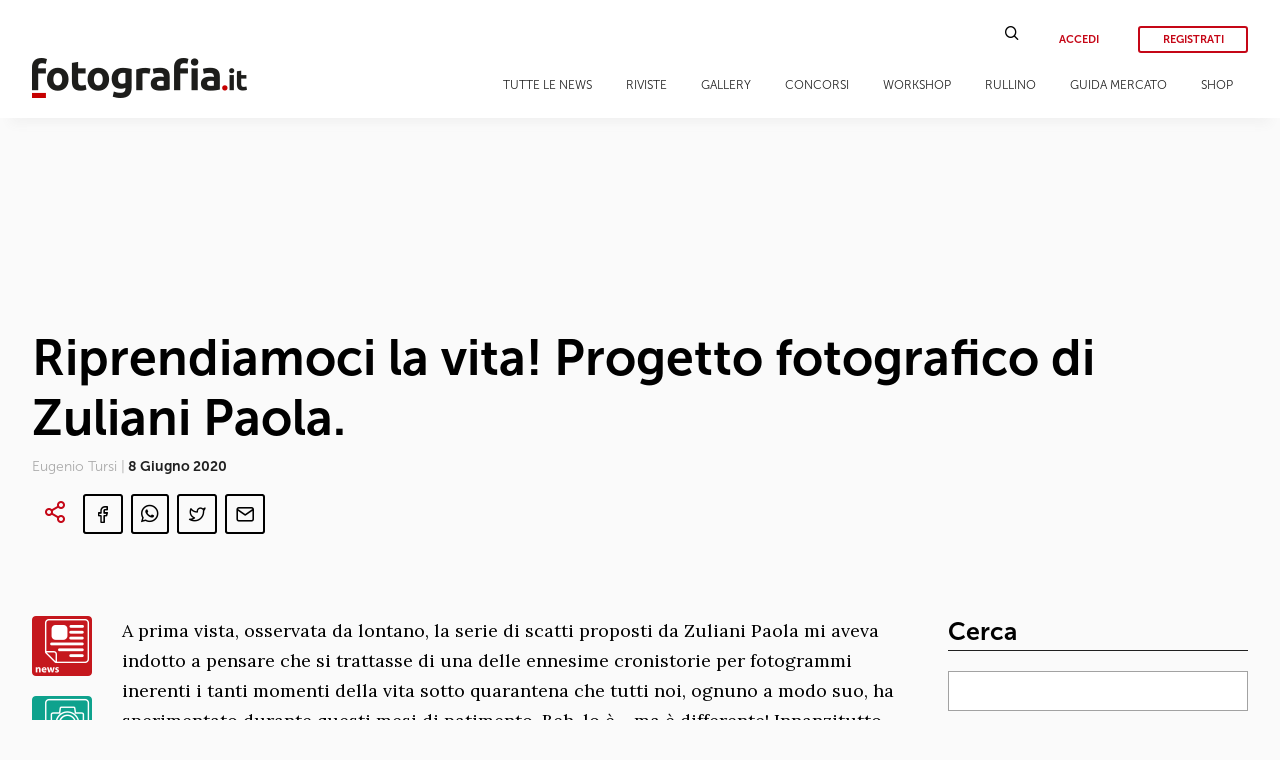

--- FILE ---
content_type: text/html; charset=UTF-8
request_url: https://www.fotografia.it/gallery/zuliani-paola/
body_size: 19239
content:
<!doctype html>
<html lang="it-IT" class="font-sans">
<head>
    <meta charset="UTF-8" />
    <meta name="viewport" content="width=device-width, initial-scale=1" />
    <link rel="profile" href="https://gmpg.org/xfn/11" />
    <link href="https://fonts.googleapis.com/css?family=Lora:400,400i,700,700i&display=swap" rel="stylesheet" />
    <link rel="shortcut icon" href="/favicon.png" />
    
<!-- This site is optimized with the Yoast SEO plugin v13.1 - https://yoast.com/wordpress/plugins/seo/ -->
<meta name="robots" content="max-snippet:-1, max-image-preview:large, max-video-preview:-1"/>
<link rel="canonical" href="https://www.fotografia.it/gallery/zuliani-paola/" />
<meta property="og:locale" content="it_IT" />
<meta property="og:type" content="article" />
<meta property="og:title" content="Riprendiamoci la vita! Progetto fotografico di Zuliani Paola. - Fotografia.it" />
<meta property="og:description" content="A prima vista, osservata da lontano, la serie di scatti proposti da Zuliani Paola mi aveva indotto a pensare che si trattasse di una delle ennesime cronistorie per fotogrammi inerenti i tanti momenti della vita sotto quarantena che tutti noi, ognuno a modo suo, ha sperimentato durante questi mesi di patimento. Beh, lo è&#8230; ma &hellip;" />
<meta property="og:url" content="https://www.fotografia.it/gallery/zuliani-paola/" />
<meta property="og:site_name" content="Fotografia.it" />
<meta property="og:image" content="https://www.fotografia.it/wp-content/uploads/2020/06/Zuliani_Paola_Monoposto_07.jpg" />
<meta property="og:image:secure_url" content="https://www.fotografia.it/wp-content/uploads/2020/06/Zuliani_Paola_Monoposto_07.jpg" />
<meta property="og:image:width" content="1200" />
<meta property="og:image:height" content="801" />
<meta name="twitter:card" content="summary_large_image" />
<meta name="twitter:description" content="A prima vista, osservata da lontano, la serie di scatti proposti da Zuliani Paola mi aveva indotto a pensare che si trattasse di una delle ennesime cronistorie per fotogrammi inerenti i tanti momenti della vita sotto quarantena che tutti noi, ognuno a modo suo, ha sperimentato durante questi mesi di patimento. Beh, lo è&#8230; ma [&hellip;]" />
<meta name="twitter:title" content="Riprendiamoci la vita! Progetto fotografico di Zuliani Paola. - Fotografia.it" />
<meta name="twitter:image" content="https://www.fotografia.it/wp-content/uploads/2020/06/Zuliani_Paola_Monoposto_07.jpg" />
<script type='application/ld+json' class='yoast-schema-graph yoast-schema-graph--main'>{"@context":"https://schema.org","@graph":[{"@type":"WebSite","@id":"https://www.fotografia.it/#website","url":"https://www.fotografia.it/","name":"Fotografia.it","inLanguage":"it-IT","description":"Fotografia.it","potentialAction":{"@type":"SearchAction","target":"https://www.fotografia.it/?s={search_term_string}","query-input":"required name=search_term_string"}},{"@type":"ImageObject","@id":"https://www.fotografia.it/gallery/zuliani-paola/#primaryimage","inLanguage":"it-IT","url":"https://www.fotografia.it/wp-content/uploads/2020/06/Zuliani_Paola_Monoposto_07.jpg","width":1200,"height":801},{"@type":"WebPage","@id":"https://www.fotografia.it/gallery/zuliani-paola/#webpage","url":"https://www.fotografia.it/gallery/zuliani-paola/","name":"Riprendiamoci la vita! Progetto fotografico di Zuliani Paola. - Fotografia.it","isPartOf":{"@id":"https://www.fotografia.it/#website"},"inLanguage":"it-IT","primaryImageOfPage":{"@id":"https://www.fotografia.it/gallery/zuliani-paola/#primaryimage"},"datePublished":"2020-06-08T10:31:55+00:00","dateModified":"2020-07-03T13:27:30+00:00"}]}</script>
<!-- / Yoast SEO plugin. -->

<link rel='dns-prefetch' href='//code.jquery.com' />
<link rel='dns-prefetch' href='//use.fontawesome.com' />
<link rel='dns-prefetch' href='//s.w.org' />
		<script type="text/javascript">
			window._wpemojiSettings = {"baseUrl":"https:\/\/s.w.org\/images\/core\/emoji\/12.0.0-1\/72x72\/","ext":".png","svgUrl":"https:\/\/s.w.org\/images\/core\/emoji\/12.0.0-1\/svg\/","svgExt":".svg","source":{"concatemoji":"https:\/\/www.fotografia.it\/wp-includes\/js\/wp-emoji-release.min.js?ver=5.2.23"}};
			!function(e,a,t){var n,r,o,i=a.createElement("canvas"),p=i.getContext&&i.getContext("2d");function s(e,t){var a=String.fromCharCode;p.clearRect(0,0,i.width,i.height),p.fillText(a.apply(this,e),0,0);e=i.toDataURL();return p.clearRect(0,0,i.width,i.height),p.fillText(a.apply(this,t),0,0),e===i.toDataURL()}function c(e){var t=a.createElement("script");t.src=e,t.defer=t.type="text/javascript",a.getElementsByTagName("head")[0].appendChild(t)}for(o=Array("flag","emoji"),t.supports={everything:!0,everythingExceptFlag:!0},r=0;r<o.length;r++)t.supports[o[r]]=function(e){if(!p||!p.fillText)return!1;switch(p.textBaseline="top",p.font="600 32px Arial",e){case"flag":return s([55356,56826,55356,56819],[55356,56826,8203,55356,56819])?!1:!s([55356,57332,56128,56423,56128,56418,56128,56421,56128,56430,56128,56423,56128,56447],[55356,57332,8203,56128,56423,8203,56128,56418,8203,56128,56421,8203,56128,56430,8203,56128,56423,8203,56128,56447]);case"emoji":return!s([55357,56424,55356,57342,8205,55358,56605,8205,55357,56424,55356,57340],[55357,56424,55356,57342,8203,55358,56605,8203,55357,56424,55356,57340])}return!1}(o[r]),t.supports.everything=t.supports.everything&&t.supports[o[r]],"flag"!==o[r]&&(t.supports.everythingExceptFlag=t.supports.everythingExceptFlag&&t.supports[o[r]]);t.supports.everythingExceptFlag=t.supports.everythingExceptFlag&&!t.supports.flag,t.DOMReady=!1,t.readyCallback=function(){t.DOMReady=!0},t.supports.everything||(n=function(){t.readyCallback()},a.addEventListener?(a.addEventListener("DOMContentLoaded",n,!1),e.addEventListener("load",n,!1)):(e.attachEvent("onload",n),a.attachEvent("onreadystatechange",function(){"complete"===a.readyState&&t.readyCallback()})),(n=t.source||{}).concatemoji?c(n.concatemoji):n.wpemoji&&n.twemoji&&(c(n.twemoji),c(n.wpemoji)))}(window,document,window._wpemojiSettings);
		</script>
		<style type="text/css">
img.wp-smiley,
img.emoji {
	display: inline !important;
	border: none !important;
	box-shadow: none !important;
	height: 1em !important;
	width: 1em !important;
	margin: 0 .07em !important;
	vertical-align: -0.1em !important;
	background: none !important;
	padding: 0 !important;
}
</style>
	<link rel='stylesheet' id='wp-block-library-css'  href='https://www.fotografia.it/wp-includes/css/dist/block-library/style.min.css?ver=5.2.23' type='text/css' media='all' />
<link rel='stylesheet' id='mpp_gutenberg-css'  href='https://www.fotografia.it/wp-content/plugins/metronet-profile-picture/dist/blocks.style.build.css?ver=2.3.2' type='text/css' media='all' />
<link rel='stylesheet' id='wordpress-file-upload-style-css'  href='https://www.fotografia.it/wp-content/plugins/wordpress-file-upload-pro/css/wordpress_file_upload_style_relaxed.css?ver=5.2.23' type='text/css' media='all' />
<link rel='stylesheet' id='wordpress-file-upload-style-safe-css'  href='https://www.fotografia.it/wp-content/plugins/wordpress-file-upload-pro/css/wordpress_file_upload_style_safe_relaxed.css?ver=5.2.23' type='text/css' media='all' />
<link rel='stylesheet' id='wordpress-file-upload-adminbar-style-css'  href='https://www.fotografia.it/wp-content/plugins/wordpress-file-upload-pro/css/wordpress_file_upload_adminbarstyle.css?ver=5.2.23' type='text/css' media='all' />
<link rel='stylesheet' id='jquery-ui-css-css'  href='https://www.fotografia.it/wp-content/plugins/wordpress-file-upload-pro/vendor/jquery/jquery-ui.min.css?ver=5.2.23' type='text/css' media='all' />
<link rel='stylesheet' id='jquery-ui-timepicker-addon-css-css'  href='https://www.fotografia.it/wp-content/plugins/wordpress-file-upload-pro/vendor/jquery/jquery-ui-timepicker-addon.min.css?ver=5.2.23' type='text/css' media='all' />
<link rel='stylesheet' id='jquery-ui-main-css'  href='https://code.jquery.com/ui/1.12.1/themes/base/jquery-ui.css?ver=1.12.1' type='text/css' media='all' />
<link rel='stylesheet' id='fotografia-style-main-css'  href='https://www.fotografia.it/wp-content/themes/fotografia/assets/css/main.css?ver=0.19' type='text/css' media='all' />
<link rel='stylesheet' id='fotografia-style-main-fedez-css'  href='https://www.fotografia.it/wp-content/themes/fotografia/assets/css/fede.css?ver=0.6' type='text/css' media='all' />
<link rel='stylesheet' id='fotografia-style-main-tablet-css'  href='https://www.fotografia.it/wp-content/themes/fotografia/assets/css/main_tablet.css?ver=0.5' type='text/css' media='all and (max-width: 1024px)' />
<link rel='stylesheet' id='fotografia-style-main-mobile-css'  href='https://www.fotografia.it/wp-content/themes/fotografia/assets/css/main_mobile.css?ver=0.9' type='text/css' media='all and (max-width: 768px)' />
<link rel='stylesheet' id='fotografia-style-fontawesome-css'  href='https://use.fontawesome.com/releases/v5.15.4/css/all.css?ver=5.15.4' type='text/css' media='all' />
<link rel='stylesheet' id='fotografia-style-justifiedgallery-css'  href='https://www.fotografia.it/wp-content/themes/fotografia/assets/js/justifiedGallery.min.css?ver=0.2' type='text/css' media='all' />
<link rel='stylesheet' id='fotografia-style-fotorama-css'  href='https://www.fotografia.it/wp-content/themes/fotografia/assets/libs/fotorama/fotorama.css?ver=0.2' type='text/css' media='all' />
<link rel='stylesheet' id='fotografia-style-photoswipe-css'  href='https://www.fotografia.it/wp-content/themes/fotografia/assets/libs/photoswipe/photoswipe.css?ver=0.1' type='text/css' media='all' />
<link rel='stylesheet' id='fotografia-style-photoswipe-skin-css'  href='https://www.fotografia.it/wp-content/themes/fotografia/assets/libs/photoswipe/skin-fotografia/skin.css?ver=0.1' type='text/css' media='all' />
<link rel='stylesheet' id='fotografia-style-datepicker-css'  href='https://www.fotografia.it/wp-content/themes/fotografia/assets/libs/datepicker/css/datepicker.min.css?ver=0.1' type='text/css' media='all' />
<link rel='stylesheet' id='fotografia-style-rullino-css'  href='https://www.fotografia.it/wp-content/themes/fotografia/assets/css/rullino.css?ver=0.1' type='text/css' media='all' />
<!--[if lt IE 8]>
<script type='text/javascript' src='https://www.fotografia.it/wp-includes/js/json2.min.js?ver=2015-05-03'></script>
<![endif]-->
<script type='text/javascript' src='https://www.fotografia.it/wp-content/plugins/wordpress-file-upload-pro/js/wordpress_file_upload_functions.js?ver=5.2.23'></script>
<script type='text/javascript' src='https://code.jquery.com/jquery-3.4.1.min.js?ver=3.4.1'></script>
<script type='text/javascript'>
/* <![CDATA[ */
var fitVars = {"ajaxUrl":"https:\/\/www.fotografia.it\/wp-admin\/admin-ajax.php","postid":"","rullino_maxfoto":"24"};
/* ]]> */
</script>
<script type='text/javascript' src='https://www.fotografia.it/wp-content/themes/fotografia/assets/js/fotografia.js?ver=0.8'></script>
<script type='text/javascript' src='https://www.fotografia.it/wp-content/themes/fotografia/assets/js/jquery.justifiedGallery.min.js?ver=0.1'></script>
<script type='text/javascript' src='https://www.fotografia.it/wp-content/themes/fotografia/assets/libs/fotorama/fotorama.js?ver=0.1'></script>
<script type='text/javascript' src='https://www.fotografia.it/wp-content/themes/fotografia/assets/libs/photoswipe/photoswipe.min.js?ver=0.1'></script>
<script type='text/javascript' src='https://www.fotografia.it/wp-content/themes/fotografia/assets/libs/photoswipe/photoswipe-ui-default.min.js?ver=0.1'></script>
<script type='text/javascript' src='https://www.fotografia.it/wp-content/themes/fotografia/assets/libs/datepicker/js/datepicker.min.js?ver=0.1'></script>
<script type='text/javascript' src='https://www.fotografia.it/wp-content/themes/fotografia/assets/libs/datepicker/js/i18n/datepicker.it.js?ver=0.1'></script>
<link rel='https://api.w.org/' href='https://www.fotografia.it/wp-json/' />
<link rel="EditURI" type="application/rsd+xml" title="RSD" href="https://www.fotografia.it/xmlrpc.php?rsd" />
<link rel="wlwmanifest" type="application/wlwmanifest+xml" href="https://www.fotografia.it/wp-includes/wlwmanifest.xml" /> 
<meta name="generator" content="WordPress 5.2.23" />
<link rel='shortlink' href='https://www.fotografia.it/?p=26015' />
<link rel="alternate" type="application/json+oembed" href="https://www.fotografia.it/wp-json/oembed/1.0/embed?url=https%3A%2F%2Fwww.fotografia.it%2Fgallery%2Fzuliani-paola%2F" />
<link rel="alternate" type="text/xml+oembed" href="https://www.fotografia.it/wp-json/oembed/1.0/embed?url=https%3A%2F%2Fwww.fotografia.it%2Fgallery%2Fzuliani-paola%2F&#038;format=xml" />
<meta property="og:url" content="https://www.fotografia.it/gallery/zuliani-paola/"/>
<meta property="og:type" content="article"/>
<meta property="og:title" content="Riprendiamoci la vita! Progetto fotografico di Zuliani Paola."/>
<meta property="og:description" content="A prima vista, osservata da lontano, la serie di scatti proposti da Zuliani Paola mi aveva indotto a pensare che si trattasse di una delle ennesime cronistorie per fotogrammi inerenti i tanti momenti della vita sotto quarantena che tutti noi, ognuno a modo suo, ha sperimentato durante questi mesi di patimento. Beh, lo è&#8230; ma [&hellip;]"/>
<meta property="og:image" content="https://www.fotografia.it/wp-content/uploads/2020/06/Zuliani_Paola_Monoposto_07.jpg"/>
<link rel="icon" href="https://www.fotografia.it/wp-content/uploads/2020/05/logo-fit-mini-48x48.png" sizes="32x32" />
<link rel="icon" href="https://www.fotografia.it/wp-content/uploads/2020/05/logo-fit-mini.png" sizes="192x192" />
<link rel="apple-touch-icon-precomposed" href="https://www.fotografia.it/wp-content/uploads/2020/05/logo-fit-mini.png" />
<meta name="msapplication-TileImage" content="https://www.fotografia.it/wp-content/uploads/2020/05/logo-fit-mini.png" />

    <!-- Global site tag (gtag.js) - Google Analytics -->
    <script async src="https://www.googletagmanager.com/gtag/js?id=UA-16362479-1"></script>
    <script>
      window.dataLayer = window.dataLayer || [];
      function gtag(){dataLayer.push(arguments);}
      gtag('js', new Date());

      gtag('config', 'UA-16362479-1');
    </script>
    <title>Riprendiamoci la vita! Progetto fotografico di Zuliani Paola. - Fotografia.it</title>
</head>
<body class="gallery-template-default single single-gallery postid-26015 wp-embed-responsive">
<div id="mobile-mm-wrapper"><div id="mm-overlay"></div><div id="mobile-menu-container"><div id="mm-fotocamere" class="level0"><div class="mm-menu-title">Fotocamere</i></div><div class="mm-menu-subwrapper"><div class="mm-menu-item level1">Articoli<i class="menu-angle fas fa-angle-right"></i></div><div class="mm-menu-subwrapper"><div class="mm-menu-item level2">Reflex<i class="menu-angle fas fa-angle-right"></i></div><div class="mm-menu-subwrapper"><a href="/category/articoli/fotocamere/reflex?premium=1" class="mm-menu-item level3">Articoli premium<i class="menu-angle fas fa-angle-right"></i></a><a href="/category/articoli/fotocamere/reflex" class="mm-menu-item level3">Tutti gli articoli<i class="menu-angle fas fa-angle-right"></i></a></div><div class="mm-menu-item level2">Mirrorless<i class="menu-angle fas fa-angle-right"></i></div><div class="mm-menu-subwrapper"><a href="/category/articoli/fotocamere/mirrorless?premium=1" class="mm-menu-item level3">Articoli premium<i class="menu-angle fas fa-angle-right"></i></a><a href="/category/articoli/fotocamere/mirrorless" class="mm-menu-item level3">Tutti gli articoli<i class="menu-angle fas fa-angle-right"></i></a></div><div class="mm-menu-item level2">Compatte<i class="menu-angle fas fa-angle-right"></i></div><div class="mm-menu-subwrapper"><a href="/category/articoli/fotocamere/compatte?premium=1" class="mm-menu-item level3">Articoli premium<i class="menu-angle fas fa-angle-right"></i></a><a href="/category/articoli/fotocamere/compatte" class="mm-menu-item level3">Tutti gli articoli<i class="menu-angle fas fa-angle-right"></i></a></div><div class="mm-menu-item level2">Smartphone<i class="menu-angle fas fa-angle-right"></i></div><div class="mm-menu-subwrapper"><a href="/category/articoli/fotocamere/smartphone?premium=1" class="mm-menu-item level3">Articoli premium<i class="menu-angle fas fa-angle-right"></i></a><a href="/category/articoli/fotocamere/smartphone" class="mm-menu-item level3">Tutti gli articoli<i class="menu-angle fas fa-angle-right"></i></a></div></div></div><div class="mm-menu-item level1">Ultimi articoli<i class="menu-angle fas fa-angle-right"></i></div><div class="mm-menu-subwrapper latest-news"><a class="article-preview" href="https://www.fotografia.it/articoli/fotocamere/fotocamere-sotto-i-900-euro-una-la-qualita-e-possibile/"><div class="thumbnail"></div><div class="title">Fotocamere sotto i 900 euro: una scelta di qualità è possibile</div></a><a class="article-preview" href="https://www.fotografia.it/articoli/fotocamere/smartphone/vivo-x300-pro-lab-test-recensione/"><div class="thumbnail"><img width="150" height="113" src="https://www.fotografia.it/wp-content/uploads/2025/12/fotopuntoit_vivo_x300-pro_prova_3-300x225.jpg" class="attachment-150x0 size-150x0 wp-post-image" alt="fotopuntoit_vivo_x300-pro_prova_3" srcset="https://www.fotografia.it/wp-content/uploads/2025/12/fotopuntoit_vivo_x300-pro_prova_3-300x225.jpg 300w, https://www.fotografia.it/wp-content/uploads/2025/12/fotopuntoit_vivo_x300-pro_prova_3-768x576.jpg 768w, https://www.fotografia.it/wp-content/uploads/2025/12/fotopuntoit_vivo_x300-pro_prova_3-1024x768.jpg 1024w, https://www.fotografia.it/wp-content/uploads/2025/12/fotopuntoit_vivo_x300-pro_prova_3.jpg 1600w" sizes="(max-width: 150px) 100vw, 150px" /></div><div class="title">vivo X300 Pro, design ottico APO e triplo chip ISP</div></a><a class="article-preview" href="https://www.fotografia.it/articoli/fotocamere/mirrorless/sony-a7-v-prova-sul-campo-anteprima/"><div class="thumbnail"><img width="150" height="100" src="https://www.fotografia.it/wp-content/uploads/2025/11/fotopuntoit_sony_a7-v_prova_4-300x200.jpg" class="attachment-150x0 size-150x0 wp-post-image" alt="fotopuntoit_sony_a7-v_prova_4" srcset="https://www.fotografia.it/wp-content/uploads/2025/11/fotopuntoit_sony_a7-v_prova_4-300x200.jpg 300w, https://www.fotografia.it/wp-content/uploads/2025/11/fotopuntoit_sony_a7-v_prova_4-768x512.jpg 768w, https://www.fotografia.it/wp-content/uploads/2025/11/fotopuntoit_sony_a7-v_prova_4-1024x683.jpg 1024w, https://www.fotografia.it/wp-content/uploads/2025/11/fotopuntoit_sony_a7-v_prova_4.jpg 1600w" sizes="(max-width: 150px) 100vw, 150px" /></div><div class="title">Anteprima: Sony A7 V, è lei quella giusta?</div></a></div><div class="mm-menu-item level1">Gallery<i class="menu-angle fas fa-angle-right"></i></div><div class="mm-menu-subwrapper latest-gallery"><a class="gallery-preview" href="https://www.fotografia.it/gallery/huawei-p40-pro-vs-huawei-p30-pro-resa-dei-colori/"><div class="thumbnail"><img width="150" height="200" src="https://www.fotografia.it/wp-content/uploads/2020/05/IMG_20200508_074206-225x300.jpg" class="attachment-150x0 size-150x0 wp-post-image" alt="" srcset="https://www.fotografia.it/wp-content/uploads/2020/05/IMG_20200508_074206-225x300.jpg 225w, https://www.fotografia.it/wp-content/uploads/2020/05/IMG_20200508_074206-768x1024.jpg 768w, https://www.fotografia.it/wp-content/uploads/2020/05/IMG_20200508_074206.jpg 1500w" sizes="(max-width: 150px) 100vw, 150px" /></div><div class="title">Huawei P40 Pro vs Huawei P30 Pro &#8211; Resa dei colori</div><div class=\"gotogallery\">GUARDA LA GALLERY &gt;</div></a><a class="gallery-preview" href="https://www.fotografia.it/gallery/robert-capa-nella-storia/"><div class="thumbnail"><img width="150" height="101" src="https://www.fotografia.it/wp-content/uploads/2022/11/fotopuntoit_robert-capa_original_3-300x201.jpg" class="attachment-150x0 size-150x0 wp-post-image" alt="fotopuntoit_robert-capa_original_3" srcset="https://www.fotografia.it/wp-content/uploads/2022/11/fotopuntoit_robert-capa_original_3-300x201.jpg 300w, https://www.fotografia.it/wp-content/uploads/2022/11/fotopuntoit_robert-capa_original_3-768x514.jpg 768w, https://www.fotografia.it/wp-content/uploads/2022/11/fotopuntoit_robert-capa_original_3.jpg 800w" sizes="(max-width: 150px) 100vw, 150px" /></div><div class="title">Robert Capa | Nella storia</div><div class=\"gotogallery\">GUARDA LA GALLERY &gt;</div></a></div></div><div id="mm-obiettivi" class="level0"><div class="mm-menu-title">Obiettivi</i></div><div class="mm-menu-subwrapper"><div class="mm-menu-item level1">Articoli<i class="menu-angle fas fa-angle-right"></i></div><div class="mm-menu-subwrapper"><div class="mm-menu-item level2">Reflex<i class="menu-angle fas fa-angle-right"></i></div><div class="mm-menu-subwrapper"><a href="/category/articoli/obiettivi/reflex?premium=1" class="mm-menu-item level3">Articoli premium<i class="menu-angle fas fa-angle-right"></i></a><a href="/category/articoli/obiettivi/reflex" class="mm-menu-item level3">Tutti gli articoli<i class="menu-angle fas fa-angle-right"></i></a></div><div class="mm-menu-item level2">Mirrorless<i class="menu-angle fas fa-angle-right"></i></div><div class="mm-menu-subwrapper"><a href="/category/articoli/obiettivi/mirrorless?premium=1" class="mm-menu-item level3">Articoli premium<i class="menu-angle fas fa-angle-right"></i></a><a href="/category/articoli/obiettivi/mirrorless" class="mm-menu-item level3">Tutti gli articoli<i class="menu-angle fas fa-angle-right"></i></a></div><div class="mm-menu-item level2">Medio formato<i class="menu-angle fas fa-angle-right"></i></div><div class="mm-menu-subwrapper"><a href="/category/articoli/obiettivi/compatte?premium=1" class="mm-menu-item level3">Articoli premium<i class="menu-angle fas fa-angle-right"></i></a><a href="/category/articoli/obiettivi/compatte" class="mm-menu-item level3">Tutti gli articoli<i class="menu-angle fas fa-angle-right"></i></a></div></div></div><div class="mm-menu-item level1">Ultimi articoli<i class="menu-angle fas fa-angle-right"></i></div><div class="mm-menu-subwrapper latest-news"><a class="article-preview" href="https://www.fotografia.it/articoli/obiettivi/mirrorless-2/sigma-17-40mm-f1-8-dc-art-tre-in-uno/"><div class="thumbnail"><img width="150" height="100" src="https://www.fotografia.it/wp-content/uploads/2026/01/fotopuntoit_sigma_17-40_prova_09-300x200.jpg" class="attachment-150x0 size-150x0 wp-post-image" alt="fotopuntoit_sigma_17-40_prova_09" srcset="https://www.fotografia.it/wp-content/uploads/2026/01/fotopuntoit_sigma_17-40_prova_09-300x200.jpg 300w, https://www.fotografia.it/wp-content/uploads/2026/01/fotopuntoit_sigma_17-40_prova_09-768x512.jpg 768w, https://www.fotografia.it/wp-content/uploads/2026/01/fotopuntoit_sigma_17-40_prova_09-1024x683.jpg 1024w, https://www.fotografia.it/wp-content/uploads/2026/01/fotopuntoit_sigma_17-40_prova_09.jpg 1600w" sizes="(max-width: 150px) 100vw, 150px" /></div><div class="title">Sigma 17-40mm F1.8 DC Art: tre in uno</div></a><a class="article-preview" href="https://www.fotografia.it/articoli/obiettivi/mirrorless-2/sony-fe-50-150mm-f2-gm-prova-sul-campo/"><div class="thumbnail"><img width="150" height="100" src="https://www.fotografia.it/wp-content/uploads/2025/06/fotopuntoit_sony_fe-50150-gm_prova_3-300x200.jpg" class="attachment-150x0 size-150x0 wp-post-image" alt="fotopuntoit_sony_fe-50150-gm_prova_3" srcset="https://www.fotografia.it/wp-content/uploads/2025/06/fotopuntoit_sony_fe-50150-gm_prova_3-300x200.jpg 300w, https://www.fotografia.it/wp-content/uploads/2025/06/fotopuntoit_sony_fe-50150-gm_prova_3-768x512.jpg 768w, https://www.fotografia.it/wp-content/uploads/2025/06/fotopuntoit_sony_fe-50150-gm_prova_3-1024x683.jpg 1024w, https://www.fotografia.it/wp-content/uploads/2025/06/fotopuntoit_sony_fe-50150-gm_prova_3.jpg 1600w" sizes="(max-width: 150px) 100vw, 150px" /></div><div class="title">Sony FE 50-150mm F2 GM: un obiettivo per domarli</div></a><a class="article-preview" href="https://www.fotografia.it/articoli/obiettivi/mirrorless-2/sony-fe-16mm-f1-8-g-anteprima-prova-sul-campo/"><div class="thumbnail"><img width="150" height="100" src="https://www.fotografia.it/wp-content/uploads/2025/02/fotopuntoit_sony_sel16f18g_prova_4-300x200.jpg" class="attachment-150x0 size-150x0 wp-post-image" alt="fotopuntoit_sony_sel16f18g_prova_4" srcset="https://www.fotografia.it/wp-content/uploads/2025/02/fotopuntoit_sony_sel16f18g_prova_4-300x200.jpg 300w, https://www.fotografia.it/wp-content/uploads/2025/02/fotopuntoit_sony_sel16f18g_prova_4-768x512.jpg 768w, https://www.fotografia.it/wp-content/uploads/2025/02/fotopuntoit_sony_sel16f18g_prova_4-1024x683.jpg 1024w, https://www.fotografia.it/wp-content/uploads/2025/02/fotopuntoit_sony_sel16f18g_prova_4.jpg 1600w" sizes="(max-width: 150px) 100vw, 150px" /></div><div class="title">Nuovo Sony FE 16mm F1.8 G, la giusta via di mezzo</div></a></div><div class="mm-menu-item level1">Gallery<i class="menu-angle fas fa-angle-right"></i></div><div class="mm-menu-subwrapper latest-gallery"><a class="gallery-preview" href="https://www.fotografia.it/gallery/kodak-t-max-100-formato-135/"><div class="thumbnail"><img width="150" height="101" src="https://www.fotografia.it/wp-content/uploads/2020/04/012-1-300x201.jpg" class="attachment-150x0 size-150x0 wp-post-image" alt="" srcset="https://www.fotografia.it/wp-content/uploads/2020/04/012-1-300x201.jpg 300w, https://www.fotografia.it/wp-content/uploads/2020/04/012-1-768x515.jpg 768w, https://www.fotografia.it/wp-content/uploads/2020/04/012-1-1024x687.jpg 1024w" sizes="(max-width: 150px) 100vw, 150px" /></div><div class="title">Kodak T-Max 100 formato 135</div><div class=\"gotogallery\">GUARDA LA GALLERY &gt;</div></a><a class="gallery-preview" href="https://www.fotografia.it/gallery/sony-world-photography-awards-2021-tutti-i-vincitori-del-national-award/"><div class="thumbnail"><img width="150" height="100" src="https://www.fotografia.it/wp-content/uploads/2021/02/6255_21131_Aljanidari_Slovenia_NationalAwards_2021-300x200.jpg" class="attachment-150x0 size-150x0 wp-post-image" alt="aljanidari-slovenia-national-awards-2021" srcset="https://www.fotografia.it/wp-content/uploads/2021/02/6255_21131_Aljanidari_Slovenia_NationalAwards_2021-300x200.jpg 300w, https://www.fotografia.it/wp-content/uploads/2021/02/6255_21131_Aljanidari_Slovenia_NationalAwards_2021-768x512.jpg 768w, https://www.fotografia.it/wp-content/uploads/2021/02/6255_21131_Aljanidari_Slovenia_NationalAwards_2021.jpg 800w" sizes="(max-width: 150px) 100vw, 150px" /></div><div class="title">Sony World Photography Awards 2021 | Tutti i vincitori del National Award</div><div class=\"gotogallery\">GUARDA LA GALLERY &gt;</div></a></div></div><div id="mm-interviste" class="level0"><div class="mm-menu-title">Interviste</i></div><div class="mm-menu-subwrapper"><div class="mm-menu-item level1">Articoli<i class="menu-angle fas fa-angle-right"></i></div><div class="mm-menu-subwrapper"><a class="mm-menu-item level2" href="/category/articoli/autori/architettura">Architettura<i class="menu-angle fas fa-angle-right"></i></a><a class="mm-menu-item level2" href="/category/articoli/autori/cerimonia">Cerimonia<i class="menu-angle fas fa-angle-right"></i></a><a class="mm-menu-item level2" href="/category/articoli/autori/natura-macro">Natura &amp; Macro<i class="menu-angle fas fa-angle-right"></i></a><a class="mm-menu-item level2" href="/category/articoli/autori/nudo">Nudo<i class="menu-angle fas fa-angle-right"></i></a><a class="mm-menu-item level2" href="/category/articoli/autori/paesaggio">Paesaggio<i class="menu-angle fas fa-angle-right"></i></a><a class="mm-menu-item level2" href="/category/articoli/autori/reportagestreet">Reportage &amp; Street<i class="menu-angle fas fa-angle-right"></i></a><a class="mm-menu-item level2" href="/category/articoli/autori/ritratto">Ritratto<i class="menu-angle fas fa-angle-right"></i></a><a class="mm-menu-item level2" href="/category/articoli/autori/sport">Sport<i class="menu-angle fas fa-angle-right"></i></a><a class="mm-menu-item level2" href="/category/articoli/autori/still-life">Still Life<i class="menu-angle fas fa-angle-right"></i></a><a class="mm-menu-item level2" href="/category/articoli/autori/viaggio">Viaggio<i class="menu-angle fas fa-angle-right"></i></a></div></div><div class="mm-menu-item level1">Ultime interviste<i class="menu-angle fas fa-angle-right"></i></div><div class="mm-menu-subwrapper latest-news"><a class="article-preview" href="https://www.fotografia.it/articoli/autori/ritratto/david-corio-un-grande-interprete-della-scena-musicale/"><div class="thumbnail"><img width="150" height="225" src="https://www.fotografia.it/wp-content/uploads/2025/12/PROGRESSO-FOTOGRAFICO-78-MUSICA_CORIO_Nina-Simone-01_resize-200x300.jpg" class="attachment-150x0 size-150x0 wp-post-image" alt="Nina Simone" srcset="https://www.fotografia.it/wp-content/uploads/2025/12/PROGRESSO-FOTOGRAFICO-78-MUSICA_CORIO_Nina-Simone-01_resize-200x300.jpg 200w, https://www.fotografia.it/wp-content/uploads/2025/12/PROGRESSO-FOTOGRAFICO-78-MUSICA_CORIO_Nina-Simone-01_resize.jpg 534w" sizes="(max-width: 150px) 100vw, 150px" /></div><div class="title">David Corio: un grande interprete della scena musicale</div><div class="category"><span class="post-category">Ritratto</span></div></a><a class="article-preview" href="https://www.fotografia.it/articoli/autori/reportagestreet/gianni-berengo-gardin-il-ballo-delle-debuttanti/"><div class="thumbnail"><img width="150" height="102" src="https://www.fotografia.it/wp-content/uploads/2025/08/1_resize-300x203.jpg" class="attachment-150x0 size-150x0 wp-post-image" alt="Milano, anni &#039;80 - Ballo delle debuttanti. Milano, anni &#039;80 - Ballo delle debuttanti, Gianni Berengo Gardin" srcset="https://www.fotografia.it/wp-content/uploads/2025/08/1_resize-300x203.jpg 300w, https://www.fotografia.it/wp-content/uploads/2025/08/1_resize-768x520.jpg 768w, https://www.fotografia.it/wp-content/uploads/2025/08/1_resize.jpg 1000w" sizes="(max-width: 150px) 100vw, 150px" /></div><div class="title">Gianni Berengo Gardin: il ballo delle debuttanti</div><div class="category"><span class="post-category">Reportage&amp;Street</span></div></a><a class="article-preview" href="https://www.fotografia.it/articoli/autori/ritratto/sophia-loren-il-mito-della-bellezza-disegnato-con-la-luce/"><div class="thumbnail"></div><div class="title">Sophia Loren: il mito della bellezza disegnato con la luce</div><div class="category"><span class="post-category">Ritratto</span></div></a><a class="article-preview" href="https://www.fotografia.it/articoli/autori/paesaggio/moods-of-the-sea-una-coinvolgente-galleria-virtuale/"><div class="thumbnail"><img width="150" height="100" src="https://www.fotografia.it/wp-content/uploads/2025/11/02_SEBASTIAN-COPELAND-300x200.jpg" class="attachment-150x0 size-150x0 wp-post-image" alt="Sebastian Copeland. The Big Melt. Greenland, 2023" srcset="https://www.fotografia.it/wp-content/uploads/2025/11/02_SEBASTIAN-COPELAND-300x200.jpg 300w, https://www.fotografia.it/wp-content/uploads/2025/11/02_SEBASTIAN-COPELAND-768x512.jpg 768w, https://www.fotografia.it/wp-content/uploads/2025/11/02_SEBASTIAN-COPELAND-1024x683.jpg 1024w, https://www.fotografia.it/wp-content/uploads/2025/11/02_SEBASTIAN-COPELAND.jpg 1200w" sizes="(max-width: 150px) 100vw, 150px" /></div><div class="title">Moods of the Sea: una coinvolgente galleria virtuale</div><div class="category"><span class="post-category">Paesaggio</span></div></a></div></div><div id="mm-analogico" class="level0"><div class="mm-menu-title">Analogico</i></div><div class="mm-menu-subwrapper"><div class="mm-menu-item level1">Articoli<i class="menu-angle fas fa-angle-right"></i></div><div class="mm-menu-subwrapper"><div class="mm-menu-item level2">Attrezzature<i class="menu-angle fas fa-angle-right"></i></div><div class="mm-menu-subwrapper"><a href="/category/articoli/pellicola/attrezzature?premium=1" class="mm-menu-item level3">Articoli premium<i class="menu-angle fas fa-angle-right"></i></a><a href="/category/articoli/pellicola/attrezzature" class="mm-menu-item level3">Tutti gli articoli<i class="menu-angle fas fa-angle-right"></i></a></div><div class="mm-menu-item level2">Camera oscura<i class="menu-angle fas fa-angle-right"></i></div><div class="mm-menu-subwrapper"><a href="/category/articoli/pellicola/camera-oscura?premium=1" class="mm-menu-item level3">Articoli premium<i class="menu-angle fas fa-angle-right"></i></a><a href="/category/articoli/pellicola/camera-oscura" class="mm-menu-item level3">Tutti gli articoli<i class="menu-angle fas fa-angle-right"></i></a></div><div class="mm-menu-item level2">Collezionismo<i class="menu-angle fas fa-angle-right"></i></div><div class="mm-menu-subwrapper"><a href="/category/articoli/pellicola/collezionismo?premium=1" class="mm-menu-item level3">Articoli premium<i class="menu-angle fas fa-angle-right"></i></a><a href="/category/articoli/pellicola/collezionismo" class="mm-menu-item level3">Tutti gli articoli<i class="menu-angle fas fa-angle-right"></i></a></div><div class="mm-menu-item level2">Storia<i class="menu-angle fas fa-angle-right"></i></div><div class="mm-menu-subwrapper"><a href="/category/articoli/pellicola/storia?premium=1" class="mm-menu-item level3">Articoli premium<i class="menu-angle fas fa-angle-right"></i></a><a href="/category/articoli/pellicola/storia" class="mm-menu-item level3">Tutti gli articoli<i class="menu-angle fas fa-angle-right"></i></a></div><div class="mm-menu-item level2">Tecniche alternative<i class="menu-angle fas fa-angle-right"></i></div><div class="mm-menu-subwrapper"><a href="/category/articoli/pellicola/tecniche-alternative?premium=1" class="mm-menu-item level3">Articoli premium<i class="menu-angle fas fa-angle-right"></i></a><a href="/category/articoli/pellicola/tecniche-alternative" class="mm-menu-item level3">Tutti gli articoli<i class="menu-angle fas fa-angle-right"></i></a></div></div></div><div class="mm-menu-item level1">Ultimi articoli<i class="menu-angle fas fa-angle-right"></i></div><div class="mm-menu-subwrapper latest-news"><a class="article-preview" href="https://www.fotografia.it/articoli/pellicola/collezionismo/viaggio-attraverso-le-aste-internazionali-di-fotocamere-e-stampe-fine-art/"><div class="thumbnail"></div><div class="title">Viaggio attraverso le aste internazionali di fotocamere e stampe Fine Art</div></a><a class="article-preview" href="https://www.fotografia.it/articoli/pellicola/leica-presenta-la-sua-pellicola-monopan-50/"><div class="thumbnail"><img width="150" height="106" src="https://www.fotografia.it/wp-content/uploads/2025/08/LeicaMONOPAN50_LeicaM3Collapsible50mm-41_resize-300x211.jpg" class="attachment-150x0 size-150x0 wp-post-image" alt="Leica M3, 50mm collassabile" srcset="https://www.fotografia.it/wp-content/uploads/2025/08/LeicaMONOPAN50_LeicaM3Collapsible50mm-41_resize-300x211.jpg 300w, https://www.fotografia.it/wp-content/uploads/2025/08/LeicaMONOPAN50_LeicaM3Collapsible50mm-41_resize-768x539.jpg 768w, https://www.fotografia.it/wp-content/uploads/2025/08/LeicaMONOPAN50_LeicaM3Collapsible50mm-41_resize.jpg 1000w" sizes="(max-width: 150px) 100vw, 150px" /></div><div class="title">Leica presenta la “sua” pellicola: Monopan 50</div></a><a class="article-preview" href="https://www.fotografia.it/articoli/pellicola/collezionismo/il-mercato-del-collezionismo-in-italia/"><div class="thumbnail"><img width="150" height="97" src="https://www.fotografia.it/wp-content/uploads/2025/04/02_nikon-300x193.jpg" class="attachment-150x0 size-150x0 wp-post-image" alt="" srcset="https://www.fotografia.it/wp-content/uploads/2025/04/02_nikon-300x193.jpg 300w, https://www.fotografia.it/wp-content/uploads/2025/04/02_nikon-768x494.jpg 768w, https://www.fotografia.it/wp-content/uploads/2025/04/02_nikon-1024x659.jpg 1024w, https://www.fotografia.it/wp-content/uploads/2025/04/02_nikon.jpg 1600w" sizes="(max-width: 150px) 100vw, 150px" /></div><div class="title">Sguardo sul mercato del collezionismo in Italia</div></a><a class="article-preview" href="https://www.fotografia.it/articoli/pellicola/collezionismo/aste-una-leica-mp2-da-oltre-un-milione-di-euro/"><div class="thumbnail"><img width="150" height="100" src="https://www.fotografia.it/wp-content/uploads/2024/07/fotopuntoit_00_A01-LOTTO-108-4-1_resize-300x200.jpg" class="attachment-150x0 size-150x0 wp-post-image" alt="Leica Auction 2024" srcset="https://www.fotografia.it/wp-content/uploads/2024/07/fotopuntoit_00_A01-LOTTO-108-4-1_resize-300x200.jpg 300w, https://www.fotografia.it/wp-content/uploads/2024/07/fotopuntoit_00_A01-LOTTO-108-4-1_resize-768x512.jpg 768w, https://www.fotografia.it/wp-content/uploads/2024/07/fotopuntoit_00_A01-LOTTO-108-4-1_resize.jpg 800w" sizes="(max-width: 150px) 100vw, 150px" /></div><div class="title">Aste: una Leica MP2 da oltre un milione di euro</div></a></div></div><div id="mm-pratica" class="level0"><div class="mm-menu-title">Pratica</i></div><div class="mm-menu-subwrapper"><div class="mm-menu-item level1">Articoli<i class="menu-angle fas fa-angle-right"></i></div><div class="mm-menu-subwrapper"><div class="mm-menu-item level2">Accessori<i class="menu-angle fas fa-angle-right"></i></div><div class="mm-menu-subwrapper"><a href="/category/articoli/pratica/accessori?premium=1" class="mm-menu-item level3">Articoli premium<i class="menu-angle fas fa-angle-right"></i></a><a href="/category/articoli/pratica/accessori" class="mm-menu-item level3">Tutti gli articoli<i class="menu-angle fas fa-angle-right"></i></a></div><div class="mm-menu-item level2">Guida Immagine<i class="menu-angle fas fa-angle-right"></i></div><div class="mm-menu-subwrapper"><a href="/category/articoli/pratica/guida-immagine?premium=1" class="mm-menu-item level3">Articoli premium<i class="menu-angle fas fa-angle-right"></i></a><a href="/category/articoli/pratica/guida-immagine" class="mm-menu-item level3">Tutti gli articoli<i class="menu-angle fas fa-angle-right"></i></a></div><div class="mm-menu-item level2">Hardware<i class="menu-angle fas fa-angle-right"></i></div><div class="mm-menu-subwrapper"><a href="/category/articoli/pratica/hardware?premium=1" class="mm-menu-item level3">Articoli premium<i class="menu-angle fas fa-angle-right"></i></a><a href="/category/articoli/pratica/hardware" class="mm-menu-item level3">Tutti gli articoli<i class="menu-angle fas fa-angle-right"></i></a></div><div class="mm-menu-item level2">Software<i class="menu-angle fas fa-angle-right"></i></div><div class="mm-menu-subwrapper"><a href="/category/articoli/pratica/software?premium=1" class="mm-menu-item level3">Articoli premium<i class="menu-angle fas fa-angle-right"></i></a><a href="/category/articoli/pratica/software" class="mm-menu-item level3">Tutti gli articoli<i class="menu-angle fas fa-angle-right"></i></a></div><div class="mm-menu-item level2">Tutorial<i class="menu-angle fas fa-angle-right"></i></div><div class="mm-menu-subwrapper"><a href="/category/articoli/pratica/tutorial?premium=1" class="mm-menu-item level3">Articoli premium<i class="menu-angle fas fa-angle-right"></i></a><a href="/category/articoli/pratica/tutorial" class="mm-menu-item level3">Tutti gli articoli<i class="menu-angle fas fa-angle-right"></i></a></div></div></div><div class="mm-menu-item level1">Ultimi articoli<i class="menu-angle fas fa-angle-right"></i></div><div class="mm-menu-subwrapper latest-news"><a class="article-preview" href="https://www.fotografia.it/articoli/pratica/accessori/xplorer-kit-pro-prova-sul-campo/"><div class="thumbnail"><img width="150" height="113" src="https://www.fotografia.it/wp-content/uploads/2026/01/fotopuntoit_insta360_ace-pro-2_xplorer-kit-pro_prova_17-300x225.jpg" class="attachment-150x0 size-150x0 wp-post-image" alt="fotopuntoit_insta360_ace-pro-2_xplorer-kit-pro_prova_17" srcset="https://www.fotografia.it/wp-content/uploads/2026/01/fotopuntoit_insta360_ace-pro-2_xplorer-kit-pro_prova_17-300x225.jpg 300w, https://www.fotografia.it/wp-content/uploads/2026/01/fotopuntoit_insta360_ace-pro-2_xplorer-kit-pro_prova_17-768x576.jpg 768w, https://www.fotografia.it/wp-content/uploads/2026/01/fotopuntoit_insta360_ace-pro-2_xplorer-kit-pro_prova_17-1024x768.jpg 1024w, https://www.fotografia.it/wp-content/uploads/2026/01/fotopuntoit_insta360_ace-pro-2_xplorer-kit-pro_prova_17.jpg 1600w" sizes="(max-width: 150px) 100vw, 150px" /></div><div class="title">insta360 Ace Pro 2: da action cam a fotocamera da street grazie al nuovo Xplorer Kit Pro</div></a><a class="article-preview" href="https://www.fotografia.it/articoli/pratica/accessori/insta360-flow-2-pro-il-coltellino-svizzero-per-creator/"><div class="thumbnail"><img width="150" height="100" src="https://www.fotografia.it/wp-content/uploads/2025/12/fotopuntoit_insta360_flow-2-pro_6-300x200.jpg" class="attachment-150x0 size-150x0 wp-post-image" alt="fotopuntoit_insta360_flow-2-pro_6" srcset="https://www.fotografia.it/wp-content/uploads/2025/12/fotopuntoit_insta360_flow-2-pro_6-300x200.jpg 300w, https://www.fotografia.it/wp-content/uploads/2025/12/fotopuntoit_insta360_flow-2-pro_6-768x512.jpg 768w, https://www.fotografia.it/wp-content/uploads/2025/12/fotopuntoit_insta360_flow-2-pro_6-1024x683.jpg 1024w, https://www.fotografia.it/wp-content/uploads/2025/12/fotopuntoit_insta360_flow-2-pro_6.jpg 1200w" sizes="(max-width: 150px) 100vw, 150px" /></div><div class="title">insta360 Flow 2 Pro, il &#8220;coltellino svizzero&#8221; per creator</div></a><a class="article-preview" href="https://www.fotografia.it/articoli/pratica/accessori/video-e-fotografia-filtri-nd-e-polarizzatori-due-soluzioni-a-cinque-stelle-by-hy/"><div class="thumbnail"><img width="150" height="100" src="https://www.fotografia.it/wp-content/uploads/2025/12/entrambi-i-sistemi-filtri-300x200.jpg" class="attachment-150x0 size-150x0 wp-post-image" alt="entrambi i sistemi filtri" srcset="https://www.fotografia.it/wp-content/uploads/2025/12/entrambi-i-sistemi-filtri-300x200.jpg 300w, https://www.fotografia.it/wp-content/uploads/2025/12/entrambi-i-sistemi-filtri-768x512.jpg 768w, https://www.fotografia.it/wp-content/uploads/2025/12/entrambi-i-sistemi-filtri-1024x683.jpg 1024w, https://www.fotografia.it/wp-content/uploads/2025/12/entrambi-i-sistemi-filtri.jpg 1600w" sizes="(max-width: 150px) 100vw, 150px" /></div><div class="title">Video e Fotografia: filtri ND e polarizzatori, due soluzioni a cinque stelle by H&#038;Y</div></a><a class="article-preview" href="https://www.fotografia.it/articoli/pratica/accessori/nanlite-fs-200b-e-fs-300b-ideali-per-accendere-la-creativita/"><div class="thumbnail"><img width="150" height="100" src="https://www.fotografia.it/wp-content/uploads/2025/10/fotopuntoit_backstage-servizio-con-lartista-Nicol-Ferrari-foto-Chiara-Rota-2-300x200.jpg" class="attachment-150x0 size-150x0 wp-post-image" alt="fotopuntoit_backstage servizio con l&#039;artista Nicol Ferrari- foto Chiara Rota (2)" srcset="https://www.fotografia.it/wp-content/uploads/2025/10/fotopuntoit_backstage-servizio-con-lartista-Nicol-Ferrari-foto-Chiara-Rota-2-300x200.jpg 300w, https://www.fotografia.it/wp-content/uploads/2025/10/fotopuntoit_backstage-servizio-con-lartista-Nicol-Ferrari-foto-Chiara-Rota-2-768x512.jpg 768w, https://www.fotografia.it/wp-content/uploads/2025/10/fotopuntoit_backstage-servizio-con-lartista-Nicol-Ferrari-foto-Chiara-Rota-2-1024x682.jpg 1024w, https://www.fotografia.it/wp-content/uploads/2025/10/fotopuntoit_backstage-servizio-con-lartista-Nicol-Ferrari-foto-Chiara-Rota-2.jpg 1499w" sizes="(max-width: 150px) 100vw, 150px" /></div><div class="title">Video e fotografia: Nanlite FS-200B e FS-300B, ideali per accendere la creatività</div></a></div></div></div><div id="mobile-mm" class="mobile-menu-tile"><span id="the-icon"><i class="fas fa-times"></i></span></div><a href="/news" id="mobile-mm-news" class="mm-tile"><img src="/wp-content/themes/fotografia/assets/images/menu/news.png" title="News"/></a><div id="mobile-mm-fotocamere" class="mm-tile" data-slug="fotocamere"><img src="/wp-content/themes/fotografia/assets/images/menu/fotocamere.png" title="Fotocamere"/></div><div id="mobile-mm-obiettivi" class="mm-tile" data-slug="obiettivi"><img src="/wp-content/themes/fotografia/assets/images/menu/obiettivi.png" title="Obiettivi"/></div><div id="mobile-mm-interviste" class="mm-tile" data-slug="interviste"><img src="/wp-content/themes/fotografia/assets/images/menu/autori.png" title="Interviste"/></div><div id="mobile-mm-analogico" class="mm-tile" data-slug="analogico"><img src="/wp-content/themes/fotografia/assets/images/menu/pellicole.png" title="Analogico"/></div><div id="mobile-mm-pratica" class="mm-tile" data-slug="pratica"><img src="/wp-content/themes/fotografia/assets/images/menu/pratica.png" title="Pratica"/></div><a href="/opinioni" id="mobile-mm-opinioni" class="mm-tile" data-slug="opinioni"><img src="/wp-content/themes/fotografia/assets/images/menu/opinioni.png" title="Opinioni"/></a></div>    <div id="login-form-overlay">
        <div id="login-form-overlay-inner">
            <div id="login-close-btn">
                <div id="login-close-btn-inner" onclick="jQuery('#login-form-overlay').hide();">X</div>
            </div>
            <form id="do-login">
                <div id="login-form-hdr">
                    <div class="title">Entra</div>
                    <div class="logo"><img src="/wp-content/themes/fotografia/assets/images/fotografia_login.jpg"/></div>
                </div>
                <div><input type="text" name="lg-nome-utente" id="lg-nome-utente" placeholder="Email" autocomplete="username"/></div>
                <div><input type="password" name="lg-password" id="lg-password" placeholder="Password" autocomplete="current-password"/></div>
                <div class="error-wrapper"></div>
                <div>
                    <a class="button button-solid-red" onclick="auth.sendAuth(jQuery(this).closest('form'))">Accedi</a>
                </div>
                <div style="height:15px"></div>
                <div>
                    <a onclick="pwRecovery.showRecoveryForm()">Ho dimenticato la password</a>
                </div>
                <!-- div class="footer" style="text-align: left;">
                    Non hai ancora un account?
                    <div><a class="button button-solid-red" onclick="register.showRegisterForm()">Registrati</a></div>
                </div -->
                <div class="footer">
                    <div><a class="button button-solid-red" onclick="register.showRegisterForm()">Registrati</a></div>
                </div>
            </form>
        </div>
    </div>
    
    <div id="pwrecovery-form-overlay">
        <div id="pwrecovery-form-overlay-inner">
            <div id="pwrecovery-close-btn">
                <div id="pwrecovery-close-btn-inner" onclick="jQuery('#pwrecovery-form-overlay').hide();">X</div>
            </div>
            <div id="recovery-successful">
                <div class="dialog-body">
                    Se il tuo indirizzo è presente nel nostro database riceverai una mail con le istruzioni per recuperare la tua password<br/><br/>
                    <a class="button button-solid-red" onclick="jQuery('#pwrecovery-form-overlay').hide();">Chiudi</a>
                </div>
            </div>
            <form id="do-recovery">
                <div id="pwrecovery-form-hdr">
                    <div class="title">Reset&nbsp;password</div>
                    <div class="logo"><img src="/wp-content/themes/fotografia/assets/images/fotografia_login.jpg"/></div>
                </div>
                <div>Inserisci il tuo indirizzo email nella casella sottostante e ti invieremo la procedura per resettare la password</div>
                <div style="height:15px"></div>
                <div><input type="text" name="pw-email" id="pw-email" placeholder="Email" autocomplete="username"/></div>
                <div class="error-wrapper"></div>
                <div>
                    <a class="button button-solid-red" onclick="pwRecovery.submitForm(jQuery(this).closest('form'))">Invia</a>
                </div>
            </form>
        </div>
    </div>
    
    <div id="register-form-overlay">
        <div id="register-form-overlay-inner">
            <div id="register-close-btn">
                <div id="register-close-btn-inner" onclick="jQuery('#register-form-overlay').hide();">X</div>
            </div>
            <div id="register-successful">
                <div class="dialog-body">
                    Grazie per esserti registrato!<br/><br/>
                    <a class="button button-solid-red" onclick="register.showLogin()">Accedi ora</a>
                </div>
            </div>
            <form id="do-register">
                <div id="register-form-hdr">
                    <div class="title">Registrati</div>
                    <div class="logo"><img src="/wp-content/themes/fotografia/assets/images/fotografia_login.jpg"/></div>
                </div>
                <div><input type="text" name="rg-nome" id="rg-nome" placeholder="Nome"/></div>
                <div><input type="text" name="rg-cognome" id="rg-cognome" placeholder="Cognome"/></div>
                <div><input type="text" name="rg-email" id="rg-email" placeholder="Email" autocomplete="off"/></div>
                <div><input type="password" name="rg-password" id="rg-password" placeholder="Password" autocomplete="new-password"/></div>
                <div><input type="password" name="rg-password2" id="rg-password2" placeholder="Ripeti password" autocomplete="new-password"/></div>
                <div class="error-wrapper"></div>
                <div>
                    <a class="button button-solid-red" onclick="register.submitForm(jQuery(this).closest('form'))">Registrati</a>
                </div>
                <div style="height:15px"></div>
                <div>
                    <a onclick="pwRecovery.showRecoveryForm()">Ho dimenticato la password</a>
                </div>
            </form>
        </div>
    </div>
    
    <div id="the-site">
        <header id="desktop-header">
            <div class="row-boxed" id="row-header">
                <div class="logo-container">
                    <a href="/"><img src="https://www.fotografia.it/wp-content/themes/fotografia/assets/images/logo-fotografia.png" alt="Fotografia.it" /></a>
                </div>
                <div class="menu-container">
                    <div id="search-account-wrapper">
                        <div id="search-wrapper">
                            <i class="fit icon-search"></i>
                            <div class="search-form-container hidden">
                                <form method="get" class="searchform" action="/">
                                    <input type="text" value="" name="s">
                                    <input type="submit" value="VAI">
                                </form>
                            </div>
                        </div>
                                                    <a class="button button-empty-red button-bold" onclick="jQuery('#login-form-overlay').show();">Accedi</a>
                            <a class="button button-outline-red button-bold" onclick="register.showRegisterForm()">Registrati</a>
                                            </div>
                    <nav id="main-menu">
                        <div class="menu-menu-1-container"><ul id="menu-menu-1" class="horizontal-menu"><li id="menu-item-16940" class="menu-item menu-item-type-taxonomy menu-item-object-category menu-item-16940"><a href="https://www.fotografia.it/category/news/">Tutte le news</a></li>
<li id="menu-item-27235" class="menu-item menu-item-type-custom menu-item-object-custom menu-item-has-children menu-item-27235"><a href="#">Riviste</a>
<ul class="sub-menu">
	<li id="menu-item-27236" class="menu-item menu-item-type-custom menu-item-object-custom menu-item-27236"><a href="/riviste/tutti-fotografi">Tutti fotografi</a></li>
	<li id="menu-item-27237" class="menu-item menu-item-type-custom menu-item-object-custom menu-item-27237"><a href="/riviste/classic-camera">Classic camera</a></li>
	<li id="menu-item-27238" class="menu-item menu-item-type-custom menu-item-object-custom menu-item-27238"><a href="/riviste/progresso-fotografico">Progresso fotografico</a></li>
	<li id="menu-item-27239" class="menu-item menu-item-type-custom menu-item-object-custom menu-item-27239"><a href="/riviste/zoom">Zoom</a></li>
	<li id="menu-item-27240" class="menu-item menu-item-type-custom menu-item-object-custom menu-item-27240"><a href="/riviste/nature-and-animals">Nature &#038; animals</a></li>
</ul>
</li>
<li id="menu-item-23361" class="menu-item menu-item-type-custom menu-item-object-custom menu-item-23361"><a href="/gallery">Gallery</a></li>
<li id="menu-item-21847" class="menu-item menu-item-type-custom menu-item-object-custom menu-item-21847"><a href="/concorsi/">Concorsi</a></li>
<li id="menu-item-58113" class="menu-item menu-item-type-custom menu-item-object-custom menu-item-58113"><a href="https://www.fotografia.it/workshop-fotografia-academy">Workshop</a></li>
<li id="menu-item-60531" class="menu-item menu-item-type-custom menu-item-object-custom menu-item-60531"><a href="/rullino">Rullino</a></li>
<li id="menu-item-44364" class="menu-item menu-item-type-custom menu-item-object-custom menu-item-has-children menu-item-44364"><a href="#">Guida Mercato</a>
<ul class="sub-menu">
	<li id="menu-item-44365" class="menu-item menu-item-type-custom menu-item-object-custom menu-item-44365"><a href="/obiettivi">Obiettivi</a></li>
	<li id="menu-item-44366" class="menu-item menu-item-type-custom menu-item-object-custom menu-item-44366"><a href="/fotocamere">Fotocamere</a></li>
</ul>
</li>
<li id="menu-item-24" class="menu-item menu-item-type-custom menu-item-object-custom menu-item-24"><a href="https://www.fotografiastore.it">Shop</a></li>
</ul></div>                    </nav>
                </div>
            </div>
        </header>

        <header id="mobile-header">
            <div class="row" id="mobile-row-header">
                <div class="logo-container">
                    <a href="/"><img src="https://www.fotografia.it/wp-content/themes/fotografia/assets/images/logo-fotografia.png" alt="Fotografia.it" /></a>
                </div>
                <div class="hamburger-icon">
                    <i class="fas fa-bars"></i>
                </div>
            </div>
            <div id="mobile-menu-open">
                <div style="text-align: center">
                                            <a class="button button-solid-red button-bold" onclick="jQuery('#login-form-overlay').show();">Accedi</a>
                        <a class="button button-outline-red button-bold" onclick="register.showRegisterForm()">Registrati</a>
                                    </div>
                <div class="menu-menu-1-container"><ul id="menu-menu-2" class="horizontal-menu"><li class="menu-item menu-item-type-taxonomy menu-item-object-category menu-item-16940"><a href="https://www.fotografia.it/category/news/">Tutte le news</a></li>
<li class="menu-item menu-item-type-custom menu-item-object-custom menu-item-has-children menu-item-27235"><a href="#">Riviste</a>
<ul class="sub-menu">
	<li class="menu-item menu-item-type-custom menu-item-object-custom menu-item-27236"><a href="/riviste/tutti-fotografi">Tutti fotografi</a></li>
	<li class="menu-item menu-item-type-custom menu-item-object-custom menu-item-27237"><a href="/riviste/classic-camera">Classic camera</a></li>
	<li class="menu-item menu-item-type-custom menu-item-object-custom menu-item-27238"><a href="/riviste/progresso-fotografico">Progresso fotografico</a></li>
	<li class="menu-item menu-item-type-custom menu-item-object-custom menu-item-27239"><a href="/riviste/zoom">Zoom</a></li>
	<li class="menu-item menu-item-type-custom menu-item-object-custom menu-item-27240"><a href="/riviste/nature-and-animals">Nature &#038; animals</a></li>
</ul>
</li>
<li class="menu-item menu-item-type-custom menu-item-object-custom menu-item-23361"><a href="/gallery">Gallery</a></li>
<li class="menu-item menu-item-type-custom menu-item-object-custom menu-item-21847"><a href="/concorsi/">Concorsi</a></li>
<li class="menu-item menu-item-type-custom menu-item-object-custom menu-item-58113"><a href="https://www.fotografia.it/workshop-fotografia-academy">Workshop</a></li>
<li class="menu-item menu-item-type-custom menu-item-object-custom menu-item-60531"><a href="/rullino">Rullino</a></li>
<li class="menu-item menu-item-type-custom menu-item-object-custom menu-item-has-children menu-item-44364"><a href="#">Guida Mercato</a>
<ul class="sub-menu">
	<li class="menu-item menu-item-type-custom menu-item-object-custom menu-item-44365"><a href="/obiettivi">Obiettivi</a></li>
	<li class="menu-item menu-item-type-custom menu-item-object-custom menu-item-44366"><a href="/fotocamere">Fotocamere</a></li>
</ul>
</li>
<li class="menu-item menu-item-type-custom menu-item-object-custom menu-item-24"><a href="https://www.fotografiastore.it">Shop</a></li>
</ul></div>            </div>
        </header>

        <div id="the-body" class="with-skin">
                        <div id="skin-wrapper">
            <a href="#" target="_self" id="skin-top-spacer"></a>
                <div id="the-skin">
                    <ins data-revive-zoneid="4325" data-revive-id="727bec5e09208690b050ccfc6a45d384"></ins>
                    <script async src="//servedby.revive-adserver.net/asyncjs.php"></script>
                </div>
            </div>
            
            <div class="row-boxed" id="site-content">

    <div class="row-boxed" id="single-wrapper">
        
        <div id="single-post-head">
            <h1 id="single-title">Riprendiamoci la vita! Progetto fotografico di Zuliani Paola.</h1>
            <div id="single-author-container">
                Eugenio Tursi 
                |<strong> 8 Giugno 2020</strong>
            </div>
            <div class="share-wrapper">
                        <i class="icon-share share-button"></i>
        <a href="javascript:window.open('https://www.facebook.com/sharer/sharer.php?u=https://www.fotografia.it/gallery/zuliani-paola/', 'pop', 'width=600, height=400, scrollbars=no');" class="fb-xfbml-parse-ignore fb-share-button">
            <i class="icon-facebook share-button share-button-borded"></i></a>
        <a href="whatsapp://send?text=Ciao! Ho trovato questo articolo interessante su fotografia.it: https://www.fotografia.it/gallery/zuliani-paola/" data-action="share/whatsapp/share">
            <i class="fab fa-whatsapp share-button share-button-borded"></i></a>
        </a> 
        <a href="javascript:window.open('https://twitter.com/intent/tweet?original_referer=https%3A%2F%2Fwww.fotografia.it%2Fgallery%2Fzuliani-paola%2F&url=https%3A%2F%2Fwww.fotografia.it%2Fgallery%2Fzuliani-paola%2F', 'pop', 'width=600, height=400, scrollbars=no');">
            <i class="icon-twitter share-button share-button-borded"></i></a>
        <a href="mailto:?subject=Articolo su fotografia.it&body=Ti segnalo questo articolo molto interessante che ho trovato su fotografia.it: https://www.fotografia.it/gallery/zuliani-paola/" target="_blank">
            <i class="icon-mail share-button share-button-borded"></i>
        </a>            </div>
        </div>

        <div id="single-post-content">
            
            <div id="single-post-menucol">
                    <div id="megamenu-wrapper">
        <div id="megamenu-iconscontainer">
            <a href="/news" id="megamenu-item-news" class="megamenu-top-entry">
                <i class="megamenu-icon icon-news">
                    <!-- div class="menu-pointer-wrapper"><div class="menu-pointer"></div></div -->
                </i>
            </a>
            
            <div id="megamenu-item-camera" class="megamenu-top-entry">
                <i class="megamenu-icon icon-camera">
                    <div class="menu-pointer-wrapper"><div class="menu-pointer"></div></div>
                </i>
                <div class="megamenu-content-wrapper">
                    <div class="megamenu-content"><div class="megamenu-column "><div class="megamenu-title1">Articoli</div><div class="megamenu-title2">Reflex</div><div class="megemenu-entry-small"><a href="/category/articoli/fotocamere/reflex?premium=1">Articoli premium</a></div><div class="megemenu-entry-small"><a href="/category/articoli/fotocamere/reflex">Tutti gli articoli</a></div><div class="megamenu-title2">Mirrorless</div><div class="megemenu-entry-small"><a href="/category/articoli/fotocamere/mirrorless?premium=1">Articoli premium</a></div><div class="megemenu-entry-small"><a href="/category/articoli/fotocamere/mirrorless">Tutti gli articoli</a></div><div class="megamenu-title2">Compatte</div><div class="megemenu-entry-small"><a href="/category/articoli/fotocamere/compatte?premium=1">Articoli premium</a></div><div class="megemenu-entry-small"><a href="/category/articoli/fotocamere/compatte">Tutti gli articoli</a></div><div class="megamenu-title2">Smartphone</div><div class="megemenu-entry-small"><a href="/category/articoli/fotocamere/smartphone?premium=1">Articoli premium</a></div><div class="megemenu-entry-small"><a href="/category/articoli/fotocamere/smartphone">Tutti gli articoli</a></div></div><div class="megamenu-column with-footer"><div class="megamenu-title1">Ultimi articoli</div><a class="article-preview" href="https://www.fotografia.it/articoli/fotocamere/fotocamere-sotto-i-900-euro-una-la-qualita-e-possibile/"><table><tr><td class="thumbnail"></td><td class="title">Fotocamere sotto i 900 euro: una scelta di qualità è possibile</td></tr></table></a><a class="article-preview" href="https://www.fotografia.it/articoli/fotocamere/smartphone/vivo-x300-pro-lab-test-recensione/"><table><tr><td class="thumbnail"><img width="64" height="48" src="https://www.fotografia.it/wp-content/uploads/2025/12/fotopuntoit_vivo_x300-pro_prova_3-300x225.jpg" class="attachment-64x0 size-64x0 wp-post-image" alt="fotopuntoit_vivo_x300-pro_prova_3" srcset="https://www.fotografia.it/wp-content/uploads/2025/12/fotopuntoit_vivo_x300-pro_prova_3-300x225.jpg 300w, https://www.fotografia.it/wp-content/uploads/2025/12/fotopuntoit_vivo_x300-pro_prova_3-768x576.jpg 768w, https://www.fotografia.it/wp-content/uploads/2025/12/fotopuntoit_vivo_x300-pro_prova_3-1024x768.jpg 1024w, https://www.fotografia.it/wp-content/uploads/2025/12/fotopuntoit_vivo_x300-pro_prova_3.jpg 1600w" sizes="(max-width: 64px) 100vw, 64px" /></td><td class="title">vivo X300 Pro, design ottico APO e triplo chip ISP</td></tr></table></a><a class="article-preview" href="https://www.fotografia.it/articoli/fotocamere/mirrorless/sony-a7-v-prova-sul-campo-anteprima/"><table><tr><td class="thumbnail"><img width="64" height="43" src="https://www.fotografia.it/wp-content/uploads/2025/11/fotopuntoit_sony_a7-v_prova_4-300x200.jpg" class="attachment-64x0 size-64x0 wp-post-image" alt="fotopuntoit_sony_a7-v_prova_4" srcset="https://www.fotografia.it/wp-content/uploads/2025/11/fotopuntoit_sony_a7-v_prova_4-300x200.jpg 300w, https://www.fotografia.it/wp-content/uploads/2025/11/fotopuntoit_sony_a7-v_prova_4-768x512.jpg 768w, https://www.fotografia.it/wp-content/uploads/2025/11/fotopuntoit_sony_a7-v_prova_4-1024x683.jpg 1024w, https://www.fotografia.it/wp-content/uploads/2025/11/fotopuntoit_sony_a7-v_prova_4.jpg 1600w" sizes="(max-width: 64px) 100vw, 64px" /></td><td class="title">Anteprima: Sony A7 V, è lei quella giusta?</td></tr></table></a><div class="megamenu-colbottom-wrapper with-footer listbox-choose"><div class="megamenu-title3">Cerca per brand</div><select name="brand" class="megamenu-input font-sans" placeholder="Seleziona il brand"/><option>--- Seleziona il brand ---</option><option value="canon
">Canon</option><option value="fujifilm
">Fujifilm</option><option value="nikon
">Nikon</option><option value="panasonic
">Panasonic</option><option value="sony
">Sony</option><option value="agfa
">Agfa</option><option value="casio
">Casio</option><option value="contax
">Contax</option><option value="dxo-labs
">DxO Labs</option><option value="epson
">Epson</option><option value="gopro
">GoPro</option><option value="hasselblad
">Hasselblad</option><option value="hp
">HP</option><option value="kodak
">Kodak</option><option value="konica-minolta
">Konica Minolta</option><option value="minolta
">Minolta</option><option value="kyocera
">Kyocera</option><option value="leica
">Leica</option><option value="lytro
">Lytro</option><option value="om-system
">OM System</option><option value="olympus
">Olympus</option><option value="pentax
">Pentax</option><option value="ricoh
">Ricoh</option><option value="rylo
">Rylo</option><option value="samsung
">Samsung</option><option value="sanyo
">Sanyo</option><option value="sealife
">SeaLife</option><option value="sigma
">Sigma</option><option value="toshiba
">Toshiba</option><option value="xiaomi
">Xiaomi</option><option value="yi
">YI</option><option value="zeiss
">Zeiss</option></select></div></div><div class="megamenu-column "><div class="megamenu-title1">Gallery</div><a class="gallery-preview" href="https://www.fotografia.it/gallery/sony-world-photography-awards-2021-i-finalisti-del-concorso-student/"><div class="thumbnail"><img width="150" height="100" src="https://www.fotografia.it/wp-content/uploads/2021/01/IreneFacoetti_Italy_StudentCompetition_Buildingabetterfuture_2021-300x200.jpg" class="attachment-150x0 size-150x0 wp-post-image" alt="swpa-2021-irene-facoetti-student" srcset="https://www.fotografia.it/wp-content/uploads/2021/01/IreneFacoetti_Italy_StudentCompetition_Buildingabetterfuture_2021-300x200.jpg 300w, https://www.fotografia.it/wp-content/uploads/2021/01/IreneFacoetti_Italy_StudentCompetition_Buildingabetterfuture_2021-768x512.jpg 768w, https://www.fotografia.it/wp-content/uploads/2021/01/IreneFacoetti_Italy_StudentCompetition_Buildingabetterfuture_2021.jpg 800w" sizes="(max-width: 150px) 100vw, 150px" /></div><div class="title">Sony World Photography Awards 2021 | I finalisti del concorso Student</div><div class=\"gotogallery\">GUARDA LA GALLERY &gt;</div></a><a class="gallery-preview" href="https://www.fotografia.it/gallery/canon-eos-r3-prova-sul-campo/"><div class="thumbnail"><img width="150" height="100" src="https://www.fotografia.it/wp-content/uploads/2021/09/canon_eos-r3_wakeboard_31-300x200.jpg" class="attachment-150x0 size-150x0 wp-post-image" alt="canon_eos-r3_wakeboard_31" srcset="https://www.fotografia.it/wp-content/uploads/2021/09/canon_eos-r3_wakeboard_31-300x200.jpg 300w, https://www.fotografia.it/wp-content/uploads/2021/09/canon_eos-r3_wakeboard_31-768x512.jpg 768w, https://www.fotografia.it/wp-content/uploads/2021/09/canon_eos-r3_wakeboard_31-1024x683.jpg 1024w, https://www.fotografia.it/wp-content/uploads/2021/09/canon_eos-r3_wakeboard_31.jpg 1600w" sizes="(max-width: 150px) 100vw, 150px" /></div><div class="title">Canon EOS R3 | Prova sul campo</div><div class=\"gotogallery\">GUARDA LA GALLERY &gt;</div></a></div></div>
                </div>
            </div>
            
            <div id="megamenu-item-lenses" class="megamenu-top-entry">
                <i class="megamenu-icon icon-lenses">
                    <div class="menu-pointer-wrapper"><div class="menu-pointer"></div></div>
                </i>
                <div class="megamenu-content-wrapper">
                    <div class="megamenu-content"><div class="megamenu-column "><div class="megamenu-title1">Articoli</div><div class="megamenu-title2">Reflex</div><div class="megemenu-entry-small"><a href="/category/articoli/obiettivi/reflex-2?premium=1">Articoli premium</a></div><div class="megemenu-entry-small"><a href="/category/articoli/obiettivi/reflex-2">Tutti gli articoli</a></div><div class="megamenu-title2">Mirrorless</div><div class="megemenu-entry-small"><a href="/category/articoli/obiettivi/mirrorless-2?premium=1">Articoli premium</a></div><div class="megemenu-entry-small"><a href="/category/articoli/obiettivi/mirrorless-2">Tutti gli articoli</a></div><div class="megamenu-title2">Medio formato</div><div class="megemenu-entry-small"><a href="/category/articoli/obiettivi/medioformato?premium=1">Articoli premium</a></div><div class="megemenu-entry-small"><a href="/category/articoli/obiettivi/medioformato">Tutti gli articoli</a></div></div><div class="megamenu-column with-footer"><div class="megamenu-title1">Ultimi articoli</div><a class="article-preview" href="https://www.fotografia.it/articoli/obiettivi/mirrorless-2/sigma-17-40mm-f1-8-dc-art-tre-in-uno/"><table><tr><td class="thumbnail"><img width="64" height="43" src="https://www.fotografia.it/wp-content/uploads/2026/01/fotopuntoit_sigma_17-40_prova_09-300x200.jpg" class="attachment-64x0 size-64x0 wp-post-image" alt="fotopuntoit_sigma_17-40_prova_09" srcset="https://www.fotografia.it/wp-content/uploads/2026/01/fotopuntoit_sigma_17-40_prova_09-300x200.jpg 300w, https://www.fotografia.it/wp-content/uploads/2026/01/fotopuntoit_sigma_17-40_prova_09-768x512.jpg 768w, https://www.fotografia.it/wp-content/uploads/2026/01/fotopuntoit_sigma_17-40_prova_09-1024x683.jpg 1024w, https://www.fotografia.it/wp-content/uploads/2026/01/fotopuntoit_sigma_17-40_prova_09.jpg 1600w" sizes="(max-width: 64px) 100vw, 64px" /></td><td class="title">Sigma 17-40mm F1.8 DC Art: tre in uno</td></tr></table></a><a class="article-preview" href="https://www.fotografia.it/articoli/obiettivi/mirrorless-2/sony-fe-50-150mm-f2-gm-prova-sul-campo/"><table><tr><td class="thumbnail"><img width="64" height="43" src="https://www.fotografia.it/wp-content/uploads/2025/06/fotopuntoit_sony_fe-50150-gm_prova_3-300x200.jpg" class="attachment-64x0 size-64x0 wp-post-image" alt="fotopuntoit_sony_fe-50150-gm_prova_3" srcset="https://www.fotografia.it/wp-content/uploads/2025/06/fotopuntoit_sony_fe-50150-gm_prova_3-300x200.jpg 300w, https://www.fotografia.it/wp-content/uploads/2025/06/fotopuntoit_sony_fe-50150-gm_prova_3-768x512.jpg 768w, https://www.fotografia.it/wp-content/uploads/2025/06/fotopuntoit_sony_fe-50150-gm_prova_3-1024x683.jpg 1024w, https://www.fotografia.it/wp-content/uploads/2025/06/fotopuntoit_sony_fe-50150-gm_prova_3.jpg 1600w" sizes="(max-width: 64px) 100vw, 64px" /></td><td class="title">Sony FE 50-150mm F2 GM: un obiettivo per domarli</td></tr></table></a><a class="article-preview" href="https://www.fotografia.it/articoli/obiettivi/mirrorless-2/sony-fe-16mm-f1-8-g-anteprima-prova-sul-campo/"><table><tr><td class="thumbnail"><img width="64" height="43" src="https://www.fotografia.it/wp-content/uploads/2025/02/fotopuntoit_sony_sel16f18g_prova_4-300x200.jpg" class="attachment-64x0 size-64x0 wp-post-image" alt="fotopuntoit_sony_sel16f18g_prova_4" srcset="https://www.fotografia.it/wp-content/uploads/2025/02/fotopuntoit_sony_sel16f18g_prova_4-300x200.jpg 300w, https://www.fotografia.it/wp-content/uploads/2025/02/fotopuntoit_sony_sel16f18g_prova_4-768x512.jpg 768w, https://www.fotografia.it/wp-content/uploads/2025/02/fotopuntoit_sony_sel16f18g_prova_4-1024x683.jpg 1024w, https://www.fotografia.it/wp-content/uploads/2025/02/fotopuntoit_sony_sel16f18g_prova_4.jpg 1600w" sizes="(max-width: 64px) 100vw, 64px" /></td><td class="title">Nuovo Sony FE 16mm F1.8 G, la giusta via di mezzo</td></tr></table></a><div class="megamenu-colbottom-wrapper with-footer listbox-choose"><div class="megamenu-title3">Cerca per brand</div><select name="brand" class="megamenu-input font-sans" placeholder="Seleziona il brand"/><option>--- Seleziona il brand ---</option><option value="canon
">Canon</option><option value="fujifilm
">Fujifilm</option><option value="nikon
">Nikon</option><option value="panasonic
">Panasonic</option><option value="pentax
">Pentax</option><option value="sigma
">Sigma</option><option value="sony
">Sony</option><option value="tamron
">Tamron</option><option value="7artisans
">7Artisans</option><option value="ttartisans
">TTArtisans</option><option value="hartblei
">Hartblei</option><option value="hasselblad
">Hasselblad</option><option value="holga
">Holga</option><option value="irix
">Irix</option><option value="kamlan
">Kamlan</option><option value="kenko
">Kenko</option><option value="konica-minolta
">Konica Minolta</option><option value="minolta
">Minolta</option><option value="leica
">Leica</option><option value="lensbaby
">Lensbaby</option><option value="nisi
">NiSi</option><option value="om-system
">OM System</option><option value="olympus
">Olympus</option><option value="samsung
">Samsung</option><option value="samyang
">Samyang</option><option value="rokinon
">Rokinon</option><option value="schneider
">Schneider</option><option value="tokina
">Tokina</option><option value="venus-optics
">Venus Optics</option><option value="voigtlander
">Voigtlander</option><option value="zeiss
">Zeiss</option></select></div></div><div class="megamenu-column "><div class="megamenu-title1">Gallery</div><a class="gallery-preview" href="https://www.fotografia.it/gallery/panasonic-lumix-g100/"><div class="thumbnail"><img width="150" height="100" src="https://www.fotografia.it/wp-content/uploads/2020/06/DSC6131-300x200.jpg" class="attachment-150x0 size-150x0 wp-post-image" alt="" srcset="https://www.fotografia.it/wp-content/uploads/2020/06/DSC6131-300x200.jpg 300w, https://www.fotografia.it/wp-content/uploads/2020/06/DSC6131-768x512.jpg 768w, https://www.fotografia.it/wp-content/uploads/2020/06/DSC6131.jpg 1000w" sizes="(max-width: 150px) 100vw, 150px" /></div><div class="title">Panasonic Lumix G100</div><div class=\"gotogallery\">GUARDA LA GALLERY &gt;</div></a><a class="gallery-preview" href="https://www.fotografia.it/gallery/sony-a7c-r-prova-sul-campo-milano/"><div class="thumbnail"><img width="150" height="100" src="https://www.fotografia.it/wp-content/uploads/2023/08/fotopuntoit_sony_a7r-c_street_4-300x200.jpg" class="attachment-150x0 size-150x0 wp-post-image" alt="fotopuntoit_sony_a7r-c_street_4" srcset="https://www.fotografia.it/wp-content/uploads/2023/08/fotopuntoit_sony_a7r-c_street_4-300x200.jpg 300w, https://www.fotografia.it/wp-content/uploads/2023/08/fotopuntoit_sony_a7r-c_street_4-768x512.jpg 768w, https://www.fotografia.it/wp-content/uploads/2023/08/fotopuntoit_sony_a7r-c_street_4-1024x683.jpg 1024w, https://www.fotografia.it/wp-content/uploads/2023/08/fotopuntoit_sony_a7r-c_street_4.jpg 1600w" sizes="(max-width: 150px) 100vw, 150px" /></div><div class="title">Sony A7C R | Prova sul campo | Milano</div><div class=\"gotogallery\">GUARDA LA GALLERY &gt;</div></a></div></div>
                </div>
            </div>
            
            <div id="megamenu-item-interview" class="megamenu-top-entry">
                <i class="megamenu-icon icon-interview">
                    <div class="menu-pointer-wrapper"><div class="menu-pointer"></div></div>
                </i>
                <div class="megamenu-content-wrapper">
                    <div class="megamenu-content"><div class="megamenu-column col-w33"><div class="megamenu-title1">Articoli</div><div class="megamenu-title2"><a href="/category/articoli/autori/architettura">Architettura</a></div><div class="megamenu-title2"><a href="/category/articoli/autori/cerimonia">Cerimonia</a></div><div class="megamenu-title2"><a href="/category/articoli/autori/natura-macro">Natura &amp; Macro</a></div><div class="megamenu-title2"><a href="/category/articoli/autori/nudo">Nudo</a></div><div class="megamenu-title2"><a href="/category/articoli/autori/paesaggio">Paesaggio</a></div><div class="megamenu-title2"><a href="/category/articoli/autori/reportagestreet">Reportage &amp; Street</a></div><div class="megamenu-title2"><a href="/category/articoli/autori/ritratto">Ritratto</a></div><div class="megamenu-title2"><a href="/category/articoli/autori/sport">Sport</a></div><div class="megamenu-title2"><a href="/category/articoli/autori/still-life">Still Life</a></div><div class="megamenu-title2"><a href="/category/articoli/autori/viaggio">Viaggio</a></div></div><div class="megamenu-column no-border"><div class="megamenu-title1">Ultime interviste</div><a class="article-preview" href="https://www.fotografia.it/articoli/autori/ritratto/david-corio-un-grande-interprete-della-scena-musicale/"><div class="thumbnail"><img width="150" height="225" src="https://www.fotografia.it/wp-content/uploads/2025/12/PROGRESSO-FOTOGRAFICO-78-MUSICA_CORIO_Nina-Simone-01_resize-200x300.jpg" class="attachment-150x0 size-150x0 wp-post-image" alt="Nina Simone" srcset="https://www.fotografia.it/wp-content/uploads/2025/12/PROGRESSO-FOTOGRAFICO-78-MUSICA_CORIO_Nina-Simone-01_resize-200x300.jpg 200w, https://www.fotografia.it/wp-content/uploads/2025/12/PROGRESSO-FOTOGRAFICO-78-MUSICA_CORIO_Nina-Simone-01_resize.jpg 534w" sizes="(max-width: 150px) 100vw, 150px" /></div><div class="title">David Corio: un grande interprete della scena musicale</div><div class="category"><span class="post-category">Ritratto</span></div></a><a class="article-preview" href="https://www.fotografia.it/articoli/autori/reportagestreet/gianni-berengo-gardin-il-ballo-delle-debuttanti/"><div class="thumbnail"><img width="150" height="102" src="https://www.fotografia.it/wp-content/uploads/2025/08/1_resize-300x203.jpg" class="attachment-150x0 size-150x0 wp-post-image" alt="Milano, anni &#039;80 - Ballo delle debuttanti. Milano, anni &#039;80 - Ballo delle debuttanti, Gianni Berengo Gardin" srcset="https://www.fotografia.it/wp-content/uploads/2025/08/1_resize-300x203.jpg 300w, https://www.fotografia.it/wp-content/uploads/2025/08/1_resize-768x520.jpg 768w, https://www.fotografia.it/wp-content/uploads/2025/08/1_resize.jpg 1000w" sizes="(max-width: 150px) 100vw, 150px" /></div><div class="title">Gianni Berengo Gardin: il ballo delle debuttanti</div><div class="category"><span class="post-category">Reportage&amp;Street</span></div></a></div><div class="megamenu-column col-w33"><div class="megamenu-title1">&nbsp;</div><a class="article-preview" href="https://www.fotografia.it/articoli/autori/ritratto/sophia-loren-il-mito-della-bellezza-disegnato-con-la-luce/"><div class="thumbnail"></div><div class="title">Sophia Loren: il mito della bellezza disegnato con la luce</div><div class="category"><span class="post-category">Ritratto</span></div></a><a class="article-preview" href="https://www.fotografia.it/articoli/autori/paesaggio/moods-of-the-sea-una-coinvolgente-galleria-virtuale/"><div class="thumbnail"><img width="150" height="100" src="https://www.fotografia.it/wp-content/uploads/2025/11/02_SEBASTIAN-COPELAND-300x200.jpg" class="attachment-150x0 size-150x0 wp-post-image" alt="Sebastian Copeland. The Big Melt. Greenland, 2023" srcset="https://www.fotografia.it/wp-content/uploads/2025/11/02_SEBASTIAN-COPELAND-300x200.jpg 300w, https://www.fotografia.it/wp-content/uploads/2025/11/02_SEBASTIAN-COPELAND-768x512.jpg 768w, https://www.fotografia.it/wp-content/uploads/2025/11/02_SEBASTIAN-COPELAND-1024x683.jpg 1024w, https://www.fotografia.it/wp-content/uploads/2025/11/02_SEBASTIAN-COPELAND.jpg 1200w" sizes="(max-width: 150px) 100vw, 150px" /></div><div class="title">Moods of the Sea: una coinvolgente galleria virtuale</div><div class="category"><span class="post-category">Paesaggio</span></div></a></div></div>
                </div>
            </div>
            
            <div id="megamenu-item-analogic" class="megamenu-top-entry">
                <i class="megamenu-icon icon-film">
                    <div class="menu-pointer-wrapper"><div class="menu-pointer"></div></div>
                </i>
                <div class="megamenu-content-wrapper">
                    <div class="megamenu-content"><div class="megamenu-column "><div class="megamenu-title1">Articoli</div><div class="megamenu-title2">Attrezzature</div><div class="megemenu-entry-small"><a href="/category/articoli/pellicola/attrezzature?premium=1">Articoli premium</a></div><div class="megemenu-entry-small"><a href="/category/articoli/pellicola/attrezzature">Tutti gli articoli</a></div><div class="megamenu-title2">Camera oscura</div><div class="megemenu-entry-small"><a href="/category/articoli/pellicola/camera-oscura?premium=1">Articoli premium</a></div><div class="megemenu-entry-small"><a href="/category/articoli/pellicola/camera-oscura">Tutti gli articoli</a></div><div class="megamenu-title2">Collezionismo</div><div class="megemenu-entry-small"><a href="/category/articoli/pellicola/collezionismo?premium=1">Articoli premium</a></div><div class="megemenu-entry-small"><a href="/category/articoli/pellicola/collezionismo">Tutti gli articoli</a></div><div class="megamenu-title2">Storia</div><div class="megemenu-entry-small"><a href="/category/articoli/pellicola/storia?premium=1">Articoli premium</a></div><div class="megemenu-entry-small"><a href="/category/articoli/pellicola/storia">Tutti gli articoli</a></div><div class="megamenu-title2">Tecniche alternative</div><div class="megemenu-entry-small"><a href="/category/articoli/pellicola/tecniche-alternative?premium=1">Articoli premium</a></div><div class="megemenu-entry-small"><a href="/category/articoli/pellicola/tecniche-alternative">Tutti gli articoli</a></div></div><div class="megamenu-column no-border col-w33"><div class="megamenu-title1">Ultimi articoli</div><a class="article-preview" href="https://www.fotografia.it/articoli/pellicola/collezionismo/viaggio-attraverso-le-aste-internazionali-di-fotocamere-e-stampe-fine-art/"><div class="thumbnail"></div><div class="title">Viaggio attraverso le aste internazionali di fotocamere e stampe Fine Art</div><div class="category"><span class="post-category">Collezionismo</span></div></a><a class="article-preview" href="https://www.fotografia.it/articoli/pellicola/leica-presenta-la-sua-pellicola-monopan-50/"><div class="thumbnail"><img width="150" height="106" src="https://www.fotografia.it/wp-content/uploads/2025/08/LeicaMONOPAN50_LeicaM3Collapsible50mm-41_resize-300x211.jpg" class="attachment-150x0 size-150x0 wp-post-image" alt="Leica M3, 50mm collassabile" srcset="https://www.fotografia.it/wp-content/uploads/2025/08/LeicaMONOPAN50_LeicaM3Collapsible50mm-41_resize-300x211.jpg 300w, https://www.fotografia.it/wp-content/uploads/2025/08/LeicaMONOPAN50_LeicaM3Collapsible50mm-41_resize-768x539.jpg 768w, https://www.fotografia.it/wp-content/uploads/2025/08/LeicaMONOPAN50_LeicaM3Collapsible50mm-41_resize.jpg 1000w" sizes="(max-width: 150px) 100vw, 150px" /></div><div class="title">Leica presenta la “sua” pellicola: Monopan 50</div><div class="category"><span class="post-category">Pellicola</span></div></a></div><div class="megamenu-column col-w33"><div class="megamenu-title1">&nbsp;</div><a class="article-preview" href="https://www.fotografia.it/articoli/pellicola/collezionismo/il-mercato-del-collezionismo-in-italia/"><div class="thumbnail"><img width="150" height="97" src="https://www.fotografia.it/wp-content/uploads/2025/04/02_nikon-300x193.jpg" class="attachment-150x0 size-150x0 wp-post-image" alt="" srcset="https://www.fotografia.it/wp-content/uploads/2025/04/02_nikon-300x193.jpg 300w, https://www.fotografia.it/wp-content/uploads/2025/04/02_nikon-768x494.jpg 768w, https://www.fotografia.it/wp-content/uploads/2025/04/02_nikon-1024x659.jpg 1024w, https://www.fotografia.it/wp-content/uploads/2025/04/02_nikon.jpg 1600w" sizes="(max-width: 150px) 100vw, 150px" /></div><div class="title">Sguardo sul mercato del collezionismo in Italia</div><div class="category"><span class="post-category">Collezionismo</span></div></a><a class="article-preview" href="https://www.fotografia.it/articoli/pellicola/collezionismo/aste-una-leica-mp2-da-oltre-un-milione-di-euro/"><div class="thumbnail"><img width="150" height="100" src="https://www.fotografia.it/wp-content/uploads/2024/07/fotopuntoit_00_A01-LOTTO-108-4-1_resize-300x200.jpg" class="attachment-150x0 size-150x0 wp-post-image" alt="Leica Auction 2024" srcset="https://www.fotografia.it/wp-content/uploads/2024/07/fotopuntoit_00_A01-LOTTO-108-4-1_resize-300x200.jpg 300w, https://www.fotografia.it/wp-content/uploads/2024/07/fotopuntoit_00_A01-LOTTO-108-4-1_resize-768x512.jpg 768w, https://www.fotografia.it/wp-content/uploads/2024/07/fotopuntoit_00_A01-LOTTO-108-4-1_resize.jpg 800w" sizes="(max-width: 150px) 100vw, 150px" /></div><div class="title">Aste: una Leica MP2 da oltre un milione di euro</div><div class="category"><span class="post-category">Collezionismo</span></div></a></div></div>
                </div>
            </div>

            <div id="megamenu-item-others" class="megamenu-top-entry">
                <i class="megamenu-icon icon-others">
                    <div class="menu-pointer-wrapper"><div class="menu-pointer"></div></div>
                </i>
                <div class="megamenu-content-wrapper">
                    <div class="megamenu-content"><div class="megamenu-column "><div class="megamenu-title1">Articoli</div><div class="megamenu-title2">Accessori</div><div class="megemenu-entry-small"><a href="/category/articoli/pratica/accessori?premium=1">Articoli premium</a></div><div class="megemenu-entry-small"><a href="/category/articoli/pratica/accessori">Tutti gli articoli</a></div><div class="megamenu-title2">Guida Immagine</div><div class="megemenu-entry-small"><a href="/category/articoli/pratica/guida-immagine?premium=1">Articoli premium</a></div><div class="megemenu-entry-small"><a href="/category/articoli/pratica/guida-immagine">Tutti gli articoli</a></div><div class="megamenu-title2">Hardware</div><div class="megemenu-entry-small"><a href="/category/articoli/pratica/hardware?premium=1">Articoli premium</a></div><div class="megemenu-entry-small"><a href="/category/articoli/pratica/hardware">Tutti gli articoli</a></div><div class="megamenu-title2">Software</div><div class="megemenu-entry-small"><a href="/category/articoli/pratica/software?premium=1">Articoli premium</a></div><div class="megemenu-entry-small"><a href="/category/articoli/pratica/software">Tutti gli articoli</a></div><div class="megamenu-title2">Tutorial</div><div class="megemenu-entry-small"><a href="/category/articoli/pratica/tutorial?premium=1">Articoli premium</a></div><div class="megemenu-entry-small"><a href="/category/articoli/pratica/tutorial">Tutti gli articoli</a></div></div><div class="megamenu-column no-border col-w33"><div class="megamenu-title1">Ultimi articoli</div><a class="article-preview" href="https://www.fotografia.it/articoli/pratica/accessori/xplorer-kit-pro-prova-sul-campo/"><div class="thumbnail"><img width="150" height="113" src="https://www.fotografia.it/wp-content/uploads/2026/01/fotopuntoit_insta360_ace-pro-2_xplorer-kit-pro_prova_17-300x225.jpg" class="attachment-150x0 size-150x0 wp-post-image" alt="fotopuntoit_insta360_ace-pro-2_xplorer-kit-pro_prova_17" srcset="https://www.fotografia.it/wp-content/uploads/2026/01/fotopuntoit_insta360_ace-pro-2_xplorer-kit-pro_prova_17-300x225.jpg 300w, https://www.fotografia.it/wp-content/uploads/2026/01/fotopuntoit_insta360_ace-pro-2_xplorer-kit-pro_prova_17-768x576.jpg 768w, https://www.fotografia.it/wp-content/uploads/2026/01/fotopuntoit_insta360_ace-pro-2_xplorer-kit-pro_prova_17-1024x768.jpg 1024w, https://www.fotografia.it/wp-content/uploads/2026/01/fotopuntoit_insta360_ace-pro-2_xplorer-kit-pro_prova_17.jpg 1600w" sizes="(max-width: 150px) 100vw, 150px" /></div><div class="title">insta360 Ace Pro 2: da action cam a fotocamera da street grazie al nuovo Xplorer Kit Pro</div><div class="category"><span class="post-category">Accessori</span></div></a><a class="article-preview" href="https://www.fotografia.it/articoli/pratica/accessori/insta360-flow-2-pro-il-coltellino-svizzero-per-creator/"><div class="thumbnail"><img width="150" height="100" src="https://www.fotografia.it/wp-content/uploads/2025/12/fotopuntoit_insta360_flow-2-pro_6-300x200.jpg" class="attachment-150x0 size-150x0 wp-post-image" alt="fotopuntoit_insta360_flow-2-pro_6" srcset="https://www.fotografia.it/wp-content/uploads/2025/12/fotopuntoit_insta360_flow-2-pro_6-300x200.jpg 300w, https://www.fotografia.it/wp-content/uploads/2025/12/fotopuntoit_insta360_flow-2-pro_6-768x512.jpg 768w, https://www.fotografia.it/wp-content/uploads/2025/12/fotopuntoit_insta360_flow-2-pro_6-1024x683.jpg 1024w, https://www.fotografia.it/wp-content/uploads/2025/12/fotopuntoit_insta360_flow-2-pro_6.jpg 1200w" sizes="(max-width: 150px) 100vw, 150px" /></div><div class="title">insta360 Flow 2 Pro, il &#8220;coltellino svizzero&#8221; per creator</div><div class="category"><span class="post-category">Accessori</span></div></a></div><div class="megamenu-column col-w33"><div class="megamenu-title1">&nbsp;</div><a class="article-preview" href="https://www.fotografia.it/articoli/pratica/accessori/video-e-fotografia-filtri-nd-e-polarizzatori-due-soluzioni-a-cinque-stelle-by-hy/"><div class="thumbnail"><img width="150" height="100" src="https://www.fotografia.it/wp-content/uploads/2025/12/entrambi-i-sistemi-filtri-300x200.jpg" class="attachment-150x0 size-150x0 wp-post-image" alt="entrambi i sistemi filtri" srcset="https://www.fotografia.it/wp-content/uploads/2025/12/entrambi-i-sistemi-filtri-300x200.jpg 300w, https://www.fotografia.it/wp-content/uploads/2025/12/entrambi-i-sistemi-filtri-768x512.jpg 768w, https://www.fotografia.it/wp-content/uploads/2025/12/entrambi-i-sistemi-filtri-1024x683.jpg 1024w, https://www.fotografia.it/wp-content/uploads/2025/12/entrambi-i-sistemi-filtri.jpg 1600w" sizes="(max-width: 150px) 100vw, 150px" /></div><div class="title">Video e Fotografia: filtri ND e polarizzatori, due soluzioni a cinque stelle by H&#038;Y</div><div class="category"><span class="post-category">Accessori</span></div></a><a class="article-preview" href="https://www.fotografia.it/articoli/pratica/accessori/nanlite-fs-200b-e-fs-300b-ideali-per-accendere-la-creativita/"><div class="thumbnail"><img width="150" height="100" src="https://www.fotografia.it/wp-content/uploads/2025/10/fotopuntoit_backstage-servizio-con-lartista-Nicol-Ferrari-foto-Chiara-Rota-2-300x200.jpg" class="attachment-150x0 size-150x0 wp-post-image" alt="fotopuntoit_backstage servizio con l&#039;artista Nicol Ferrari- foto Chiara Rota (2)" srcset="https://www.fotografia.it/wp-content/uploads/2025/10/fotopuntoit_backstage-servizio-con-lartista-Nicol-Ferrari-foto-Chiara-Rota-2-300x200.jpg 300w, https://www.fotografia.it/wp-content/uploads/2025/10/fotopuntoit_backstage-servizio-con-lartista-Nicol-Ferrari-foto-Chiara-Rota-2-768x512.jpg 768w, https://www.fotografia.it/wp-content/uploads/2025/10/fotopuntoit_backstage-servizio-con-lartista-Nicol-Ferrari-foto-Chiara-Rota-2-1024x682.jpg 1024w, https://www.fotografia.it/wp-content/uploads/2025/10/fotopuntoit_backstage-servizio-con-lartista-Nicol-Ferrari-foto-Chiara-Rota-2.jpg 1499w" sizes="(max-width: 150px) 100vw, 150px" /></div><div class="title">Video e fotografia: Nanlite FS-200B e FS-300B, ideali per accendere la creatività</div><div class="category"><span class="post-category">Accessori</span></div></a></div></div>
                </div>
            </div>

            <a href="/opinioni" id="megamenu-item-opinioni" class="megamenu-top-entry">
                <i class="megamenu-icon icon-opinioni">
                    <!-- div class="menu-pointer-wrapper"><div class="menu-pointer"></div></div -->
                </i>
            </a>
            
            <!-- div id="megamenu-item-others">
                <i class="megamenu-icon icon-close">
                    <div class="menu-pointer-wrapper"><div class="menu-pointer"></div></div>
                </i>
            </div -->
        </div>
    </div>                                  </div>
            
            <div id="single-post-contentcol">
                
                <div id="single-content-wrapper">
                    
                    <div id="the-content">
                        <p>A prima vista, osservata da lontano, la serie di scatti proposti da Zuliani Paola mi aveva indotto a pensare che si trattasse di una delle ennesime cronistorie per fotogrammi inerenti i tanti momenti della vita sotto quarantena che tutti noi, ognuno a modo suo, ha sperimentato durante questi mesi di patimento. Beh, lo è&#8230; ma è differente! Innanzitutto Paola non si è risparmiata per numero di fotogrammi, tutti ben orchestrati, magari alcuni non originalissimi, ma assolutamente uniformi per stile e tecnicamente molto ben realizzati. Molto. Mi piace la scelta del divano come unità di luogo teatrale! In particolare mi ha divertito il momento delle &#8216;pulizie&#8217; (dal punto di vista ironico) e mi ha colpito tecnicamente la spontaneità nel progressivo passaggio alla luce artificiale degli ultimi scatti notturni. Guardi, a parte la simpatia che non è in dubbio, ritengo che se lei si mettesse con il medesimo piglio tecnico a realizzare anche progetti di più ampio respiro ne verrebbe fuori qualche cosa di molto interessante. Magari, ecco, scelga un elemento di unità differente dal suo divano la prossima volta! Buona ripresa!</p>
                        
                        <div class="fit-gallery-wrapper"><div class="fit-fullscreen-icon"></div><div class="fit-slideshow fotorama " data-width="100%" data-nav="thumbs" data-fit="contain"><img width="898" height="600" src="https://www.fotografia.it/wp-content/uploads/2020/06/Zuliani_Paola_Monoposto_01-1024x684.jpg" class="fit-grid-thumb" alt="" srcset="https://www.fotografia.it/wp-content/uploads/2020/06/Zuliani_Paola_Monoposto_01-1024x684.jpg 1024w, https://www.fotografia.it/wp-content/uploads/2020/06/Zuliani_Paola_Monoposto_01-300x200.jpg 300w, https://www.fotografia.it/wp-content/uploads/2020/06/Zuliani_Paola_Monoposto_01-768x513.jpg 768w, https://www.fotografia.it/wp-content/uploads/2020/06/Zuliani_Paola_Monoposto_01.jpg 1200w" sizes="(max-width: 898px) 100vw, 898px" /><img width="898" height="600" src="https://www.fotografia.it/wp-content/uploads/2020/06/Zuliani_Paola_Monoposto_02-1024x684.jpg" class="fit-grid-thumb" alt="" srcset="https://www.fotografia.it/wp-content/uploads/2020/06/Zuliani_Paola_Monoposto_02-1024x684.jpg 1024w, https://www.fotografia.it/wp-content/uploads/2020/06/Zuliani_Paola_Monoposto_02-300x200.jpg 300w, https://www.fotografia.it/wp-content/uploads/2020/06/Zuliani_Paola_Monoposto_02-768x513.jpg 768w, https://www.fotografia.it/wp-content/uploads/2020/06/Zuliani_Paola_Monoposto_02.jpg 1200w" sizes="(max-width: 898px) 100vw, 898px" /><img width="898" height="600" src="https://www.fotografia.it/wp-content/uploads/2020/06/Zuliani_Paola_Monoposto_03-1024x684.jpg" class="fit-grid-thumb" alt="" srcset="https://www.fotografia.it/wp-content/uploads/2020/06/Zuliani_Paola_Monoposto_03-1024x684.jpg 1024w, https://www.fotografia.it/wp-content/uploads/2020/06/Zuliani_Paola_Monoposto_03-300x200.jpg 300w, https://www.fotografia.it/wp-content/uploads/2020/06/Zuliani_Paola_Monoposto_03-768x513.jpg 768w, https://www.fotografia.it/wp-content/uploads/2020/06/Zuliani_Paola_Monoposto_03.jpg 1200w" sizes="(max-width: 898px) 100vw, 898px" /><img width="898" height="600" src="https://www.fotografia.it/wp-content/uploads/2020/06/Zuliani_Paola_Monoposto_04-1024x684.jpg" class="fit-grid-thumb" alt="" srcset="https://www.fotografia.it/wp-content/uploads/2020/06/Zuliani_Paola_Monoposto_04-1024x684.jpg 1024w, https://www.fotografia.it/wp-content/uploads/2020/06/Zuliani_Paola_Monoposto_04-300x200.jpg 300w, https://www.fotografia.it/wp-content/uploads/2020/06/Zuliani_Paola_Monoposto_04-768x513.jpg 768w, https://www.fotografia.it/wp-content/uploads/2020/06/Zuliani_Paola_Monoposto_04.jpg 1200w" sizes="(max-width: 898px) 100vw, 898px" /><img width="898" height="600" src="https://www.fotografia.it/wp-content/uploads/2020/06/Zuliani_Paola_Monoposto_05-1024x684.jpg" class="fit-grid-thumb" alt="" srcset="https://www.fotografia.it/wp-content/uploads/2020/06/Zuliani_Paola_Monoposto_05-1024x684.jpg 1024w, https://www.fotografia.it/wp-content/uploads/2020/06/Zuliani_Paola_Monoposto_05-300x200.jpg 300w, https://www.fotografia.it/wp-content/uploads/2020/06/Zuliani_Paola_Monoposto_05-768x513.jpg 768w, https://www.fotografia.it/wp-content/uploads/2020/06/Zuliani_Paola_Monoposto_05.jpg 1200w" sizes="(max-width: 898px) 100vw, 898px" /><img width="898" height="600" src="https://www.fotografia.it/wp-content/uploads/2020/06/Zuliani_Paola_Monoposto_06-1024x684.jpg" class="fit-grid-thumb" alt="" srcset="https://www.fotografia.it/wp-content/uploads/2020/06/Zuliani_Paola_Monoposto_06-1024x684.jpg 1024w, https://www.fotografia.it/wp-content/uploads/2020/06/Zuliani_Paola_Monoposto_06-300x200.jpg 300w, https://www.fotografia.it/wp-content/uploads/2020/06/Zuliani_Paola_Monoposto_06-768x513.jpg 768w, https://www.fotografia.it/wp-content/uploads/2020/06/Zuliani_Paola_Monoposto_06.jpg 1200w" sizes="(max-width: 898px) 100vw, 898px" /><img width="898" height="600" src="https://www.fotografia.it/wp-content/uploads/2020/06/Zuliani_Paola_Monoposto_07-1024x684.jpg" class="fit-grid-thumb" alt="" srcset="https://www.fotografia.it/wp-content/uploads/2020/06/Zuliani_Paola_Monoposto_07-1024x684.jpg 1024w, https://www.fotografia.it/wp-content/uploads/2020/06/Zuliani_Paola_Monoposto_07-300x200.jpg 300w, https://www.fotografia.it/wp-content/uploads/2020/06/Zuliani_Paola_Monoposto_07-768x513.jpg 768w, https://www.fotografia.it/wp-content/uploads/2020/06/Zuliani_Paola_Monoposto_07.jpg 1200w" sizes="(max-width: 898px) 100vw, 898px" /><img width="898" height="600" src="https://www.fotografia.it/wp-content/uploads/2020/06/Zuliani_Paola_Monoposto_08-1024x684.jpg" class="fit-grid-thumb" alt="" srcset="https://www.fotografia.it/wp-content/uploads/2020/06/Zuliani_Paola_Monoposto_08-1024x684.jpg 1024w, https://www.fotografia.it/wp-content/uploads/2020/06/Zuliani_Paola_Monoposto_08-300x200.jpg 300w, https://www.fotografia.it/wp-content/uploads/2020/06/Zuliani_Paola_Monoposto_08-768x513.jpg 768w, https://www.fotografia.it/wp-content/uploads/2020/06/Zuliani_Paola_Monoposto_08.jpg 1200w" sizes="(max-width: 898px) 100vw, 898px" /><img width="898" height="600" src="https://www.fotografia.it/wp-content/uploads/2020/06/Zuliani_Paola_Monoposto_09-1024x684.jpg" class="fit-grid-thumb" alt="" srcset="https://www.fotografia.it/wp-content/uploads/2020/06/Zuliani_Paola_Monoposto_09-1024x684.jpg 1024w, https://www.fotografia.it/wp-content/uploads/2020/06/Zuliani_Paola_Monoposto_09-300x200.jpg 300w, https://www.fotografia.it/wp-content/uploads/2020/06/Zuliani_Paola_Monoposto_09-768x513.jpg 768w, https://www.fotografia.it/wp-content/uploads/2020/06/Zuliani_Paola_Monoposto_09.jpg 1200w" sizes="(max-width: 898px) 100vw, 898px" /><img width="898" height="600" src="https://www.fotografia.it/wp-content/uploads/2020/06/Zuliani_Paola_Monoposto_10-1024x684.jpg" class="fit-grid-thumb" alt="" srcset="https://www.fotografia.it/wp-content/uploads/2020/06/Zuliani_Paola_Monoposto_10-1024x684.jpg 1024w, https://www.fotografia.it/wp-content/uploads/2020/06/Zuliani_Paola_Monoposto_10-300x200.jpg 300w, https://www.fotografia.it/wp-content/uploads/2020/06/Zuliani_Paola_Monoposto_10-768x513.jpg 768w, https://www.fotografia.it/wp-content/uploads/2020/06/Zuliani_Paola_Monoposto_10.jpg 1200w" sizes="(max-width: 898px) 100vw, 898px" /><img width="898" height="600" src="https://www.fotografia.it/wp-content/uploads/2020/06/Zuliani_Paola_Monoposto_11-1024x684.jpg" class="fit-grid-thumb" alt="" srcset="https://www.fotografia.it/wp-content/uploads/2020/06/Zuliani_Paola_Monoposto_11-1024x684.jpg 1024w, https://www.fotografia.it/wp-content/uploads/2020/06/Zuliani_Paola_Monoposto_11-300x200.jpg 300w, https://www.fotografia.it/wp-content/uploads/2020/06/Zuliani_Paola_Monoposto_11-768x513.jpg 768w, https://www.fotografia.it/wp-content/uploads/2020/06/Zuliani_Paola_Monoposto_11.jpg 1200w" sizes="(max-width: 898px) 100vw, 898px" /><img width="898" height="600" src="https://www.fotografia.it/wp-content/uploads/2020/06/Zuliani_Paola_Monoposto_12-1024x684.jpg" class="fit-grid-thumb" alt="" srcset="https://www.fotografia.it/wp-content/uploads/2020/06/Zuliani_Paola_Monoposto_12-1024x684.jpg 1024w, https://www.fotografia.it/wp-content/uploads/2020/06/Zuliani_Paola_Monoposto_12-300x200.jpg 300w, https://www.fotografia.it/wp-content/uploads/2020/06/Zuliani_Paola_Monoposto_12-768x513.jpg 768w, https://www.fotografia.it/wp-content/uploads/2020/06/Zuliani_Paola_Monoposto_12.jpg 1200w" sizes="(max-width: 898px) 100vw, 898px" /></div><div class="fit-slideshow-datasource"><div class="gallery-data" data-title="Progetto di Zuliani Paola" data-url="https://www.fotografia.it/wp-content/uploads/2020/06/Zuliani_Paola_Monoposto_01.jpg" data-width="1200" data-height="801"></div><div class="gallery-data" data-title="Progetto di Zuliani Paola" data-url="https://www.fotografia.it/wp-content/uploads/2020/06/Zuliani_Paola_Monoposto_02.jpg" data-width="1200" data-height="801"></div><div class="gallery-data" data-title="Progetto di Zuliani Paola" data-url="https://www.fotografia.it/wp-content/uploads/2020/06/Zuliani_Paola_Monoposto_03.jpg" data-width="1200" data-height="801"></div><div class="gallery-data" data-title="Progetto di Zuliani Paola" data-url="https://www.fotografia.it/wp-content/uploads/2020/06/Zuliani_Paola_Monoposto_04.jpg" data-width="1200" data-height="801"></div><div class="gallery-data" data-title="Progetto di Zuliani Paola" data-url="https://www.fotografia.it/wp-content/uploads/2020/06/Zuliani_Paola_Monoposto_05.jpg" data-width="1200" data-height="801"></div><div class="gallery-data" data-title="Progetto di Zuliani Paola" data-url="https://www.fotografia.it/wp-content/uploads/2020/06/Zuliani_Paola_Monoposto_06.jpg" data-width="1200" data-height="801"></div><div class="gallery-data" data-title="Progetto di Zuliani Paola" data-url="https://www.fotografia.it/wp-content/uploads/2020/06/Zuliani_Paola_Monoposto_07.jpg" data-width="1200" data-height="801"></div><div class="gallery-data" data-title="Progetto di Zuliani Paola" data-url="https://www.fotografia.it/wp-content/uploads/2020/06/Zuliani_Paola_Monoposto_08.jpg" data-width="1200" data-height="801"></div><div class="gallery-data" data-title="Progetto di Zuliani Paola" data-url="https://www.fotografia.it/wp-content/uploads/2020/06/Zuliani_Paola_Monoposto_09.jpg" data-width="1200" data-height="801"></div><div class="gallery-data" data-title="Progetto di Zuliani Paola" data-url="https://www.fotografia.it/wp-content/uploads/2020/06/Zuliani_Paola_Monoposto_10.jpg" data-width="1200" data-height="801"></div><div class="gallery-data" data-title="Progetto di Zuliani Paola" data-url="https://www.fotografia.it/wp-content/uploads/2020/06/Zuliani_Paola_Monoposto_11.jpg" data-width="1200" data-height="801"></div><div class="gallery-data" data-title="Progetto di Zuliani Paola" data-url="https://www.fotografia.it/wp-content/uploads/2020/06/Zuliani_Paola_Monoposto_12.jpg" data-width="1200" data-height="801"></div></div></div>                        
                        <div style="height:50px;"></div><h5>Puoi trovare questa gallery nei seguenti post</h3><div style="height:30px;"></div><div><a href="https://www.fotografia.it/news/la-fotografia-non-si-ferma-le-vostre-prime-foto/"><i class="far fa-file-alt"></i>&nbsp;&nbsp;La fotografia non si ferma: riprendiamoci la vita!</a></div><div><a href="https://www.fotografia.it/22081-autosave-v1/"><i class="far fa-file-alt"></i>&nbsp;&nbsp;La fotografia non si ferma: riprendiamoci la vita!</a></div>                        
                                                
                                                
                                <div id="author-box" class="font-sans">
                        <div id="authorbox-info-container">
                <div id="authorbox-name">Eugenio Tursi</div>
                                <div id="authorbox-description">Nato a Firenze nel 1974, ho fatto tutto al contrario. Dia prima, camera oscura dopo. Prima dell'Hasselblad avevo già la digitale. Ho imparato da Alpino, frequentando ed insegnando poi in scuole di fotografia milanesi. Scrivo dal 1999, mi laureo in Informatica e ricollego il tutto alla fotografia digitale. Faccio anche il fotografo freelance oltre a coordinare Progresso Fotografico che conobbi nel 1995. Mi hanno insegnato 'qualcosa’ Leonardo Brogioni, Roberto Signorini, Gerardo Bonomo.</div>
            </div>
        </div>                                              </div>

                    <div id="single-post-widget" class="widget-col-wrapper">
                        <li id="custom_html-11" class="widget_text widget widget_custom_html"><h2 class="widget-title">Cerca</h2><div class="textwidget custom-html-widget"><div class="widget_search">
	<form role="search" method="get" id="searchform" class="searchform" action="/">
		<div>
			<input type="text" value="" name="s" id="s">
			<input type="submit" id="searchsubmit" value="VAI">
		</div>
	</form>
</div></div></li><div class="widget-outer-wrapper fit-widget-adv"><div class="widget-content-wrapper"><div class="widget-advert-300x250"><ins data-revive-zoneid="3444" data-revive-id="727bec5e09208690b050ccfc6a45d384"></ins>
<script async src="//servedby.revive-adserver.net/asyncjs.php"></script></div></div></div><li id="custom_html-14" class="widget_text widget widget_custom_html"><div class="textwidget custom-html-widget"><ins data-revive-zoneid="3446" data-revive-id="727bec5e09208690b050ccfc6a45d384"></ins>
<script async src="//servedby.revive-adserver.net/asyncjs.php"></script>
<p>&nbsp;</p></div></li><div class="widget-outer-wrapper fit-widget-adv"><div class="widget-content-wrapper"><div class="widget-advert-300x250"><ins data-revive-zoneid="3445" data-revive-id="727bec5e09208690b050ccfc6a45d384"></ins>
<script async src="//servedby.revive-adserver.net/asyncjs.php"></script></div></div></div><div class="widget-outer-wrapper fit-widget-adv"><div class="widget-content-wrapper"><div class="widget-advert-300x250">
<!-- Revive Adserver Hosted edition - Ad Management Asynchronous JS Tag - Generated with Revive Adserver Hosted edition v5.1.1 -->
<ins data-revive-zoneid="8884" data-revive-id="727bec5e09208690b050ccfc6a45d384"></ins>
<script async src="//servedby.revive-adserver.net/asyncjs.php"></script></div></div></div><div class="sticky-widget-wrapper"><div class="widget-outer-wrapper fit-w-social-links"><div class="widget-title"><strong>Seguici</strong> Sui Social</div><div class="widget-content-wrapper"><div class="fitw-social-container"><a href="https://www.facebook.com/fotografiapuntoit/" target="_blank"><i class="icon-facebook share-button"></i></a><a href="https://www.instagram.com/fotografia.it/" target="_blank"><i class="icon-instagram share-button"></i></a><a href="https://twitter.com/fotopuntoit" target="_blank"><i class="icon-twitter share-button"></i></a><a href="/feed/"><i class="icon-rss share-button"></i></a></div></div></div><div class="widget-outer-wrapper fit-w-latestnews"><div class="widget-title"><strong>Ultime</strong> News</div><div class="widget-content-wrapper"><article class="post-preview-horizontal"><div class="left-col table-cell"><a href="https://www.fotografia.it/news/nan-goldin-la-storia-di-unartista-rivoluzionaria/"><div class="photo-2-3 featured-image" style="background-image:url(https://www.fotografia.it/wp-content/uploads/2026/01/03_1983_Brian-and-Nan-in-Kimono-1983_resize.jpg);"><div class="height-div"></div></div></a></div><div class="right-col table-cell"><div class="post-title"><a href="https://www.fotografia.it/news/nan-goldin-la-storia-di-unartista-rivoluzionaria/">Nan Goldin, la storia di un&#8217;artista controcorrente</a></div><div class="post-meta"><div class="author-name-row">di <span class="author-name">Paolo Namias</span></div><div class="post-date-wrapper"><span class="post-date">18.01.2026</span><span class="post-category">News</span></div></div></div></article><article class="post-preview-horizontal"><div class="left-col table-cell"><a href="https://www.fotografia.it/news/rumors/rumors-dji-osmo-action-6-pro/"><div class="photo-2-3 featured-image" style="background-image:url(https://www.fotografia.it/wp-content/uploads/2019/10/RUMORS_new-1.jpg);"><div class="height-div"></div></div></a></div><div class="right-col table-cell"><div class="post-title"><a href="https://www.fotografia.it/news/rumors/rumors-dji-osmo-action-6-pro/">Rumors. DJI Osmo Action 6 Pro</a></div><div class="post-meta"><div class="author-name-row">di <span class="author-name">Redazione fotografia.it</span></div><div class="post-date-wrapper"><span class="post-date">17.01.2026</span><span class="post-category">Rumors</span></div></div></div></article><article class="post-preview-horizontal"><div class="left-col table-cell"><a href="https://www.fotografia.it/news/xiaomi-punta-tutto-sulla-resistenza-e-presenta-la-nuova-serie-redmi-note-15/"><div class="photo-2-3 featured-image" style="background-image:url(https://www.fotografia.it/wp-content/uploads/2026/01/fotopuntoit_REDMI-Note-15-Pro-5G_goldblueblack.jpg);"><div class="height-div"></div></div></a></div><div class="right-col table-cell"><div class="post-title"><a href="https://www.fotografia.it/news/xiaomi-punta-tutto-sulla-resistenza-e-presenta-la-nuova-serie-redmi-note-15/">Xiaomi punta tutto sulla resistenza e presenta la nuova serie Redmi Note 15</a></div><div class="post-meta"><div class="author-name-row">di <span class="author-name">Francesco Carlini</span></div><div class="post-date-wrapper"><span class="post-date">15.01.2026</span><span class="post-category">News</span></div></div></div></article><article class="post-preview-horizontal"><div class="left-col table-cell"><a href="https://www.fotografia.it/news/leica-non-e-piu-sola-ecco-ricoh-gr-iv-monochrome/"><div class="photo-2-3 featured-image" style="background-image:url(https://www.fotografia.it/wp-content/uploads/2026/01/fotopuntoit_ricoh_gr-iv-monochrome_1.jpg);"><div class="height-div"></div></div></a></div><div class="right-col table-cell"><div class="post-title"><a href="https://www.fotografia.it/news/leica-non-e-piu-sola-ecco-ricoh-gr-iv-monochrome/">Leica non è più sola: ecco Ricoh GR IV Monochrome</a></div><div class="post-meta"><div class="author-name-row">di <span class="author-name">Francesco Carlini</span></div><div class="post-date-wrapper"><span class="post-date">15.01.2026</span><span class="post-category">News</span></div></div></div></article><article class="post-preview-horizontal"><div class="left-col table-cell"><a href="https://www.fotografia.it/news/reno-15-la-nuova-serie-di-oppo-per-i-creator-che-amano-viaggiare/"><div class="photo-2-3 featured-image" style="background-image:url(https://www.fotografia.it/wp-content/uploads/2026/01/fotopuntoit_Reno15-Pro.jpg);"><div class="height-div"></div></div></a></div><div class="right-col table-cell"><div class="post-title"><a href="https://www.fotografia.it/news/reno-15-la-nuova-serie-di-oppo-per-i-creator-che-amano-viaggiare/">Reno 15, la nuova serie di Oppo per i creator che amano viaggiare</a></div><div class="post-meta"><div class="author-name-row">di <span class="author-name">Francesco Carlini</span></div><div class="post-date-wrapper"><span class="post-date">15.01.2026</span><span class="post-category">News</span></div></div></div></article><article class="post-preview-horizontal"><div class="left-col table-cell"><a href="https://www.fotografia.it/news/la-nuova-instax-mini-link-stampa-di-alta-qualita-anche-da-smartphone/"><div class="photo-2-3 featured-image" style="background-image:url(https://www.fotografia.it/wp-content/uploads/2026/01/fotopuntoit_instax_mini-link_2.jpg);"><div class="height-div"></div></div></a></div><div class="right-col table-cell"><div class="post-title"><a href="https://www.fotografia.it/news/la-nuova-instax-mini-link-stampa-di-alta-qualita-anche-da-smartphone/">La nuova instax Mini Link+, stampa di alta qualità anche da smartphone</a></div><div class="post-meta"><div class="author-name-row">di <span class="author-name">Francesco Carlini</span></div><div class="post-date-wrapper"><span class="post-date">15.01.2026</span><span class="post-category">News</span></div></div></div></article><article class="post-preview-horizontal"><div class="left-col table-cell"><a href="https://www.fotografia.it/news/creator-studio-e-la-risposta-di-apple-ad-adobe-creative-cloud/"><div class="photo-2-3 featured-image" style="background-image:url(https://www.fotografia.it/wp-content/uploads/2026/01/fotopuntoit_apple_creator-studio.jpeg);"><div class="height-div"></div></div></a></div><div class="right-col table-cell"><div class="post-title"><a href="https://www.fotografia.it/news/creator-studio-e-la-risposta-di-apple-ad-adobe-creative-cloud/">Creator Studio è la risposta di Apple ad Adobe Creative Cloud</a></div><div class="post-meta"><div class="author-name-row">di <span class="author-name">Francesco Carlini</span></div><div class="post-date-wrapper"><span class="post-date">14.01.2026</span><span class="post-category">News</span></div></div></div></article><article class="post-preview-horizontal"><div class="left-col table-cell"><a href="https://www.fotografia.it/news/ces-2026-asus-proart-gopro-edition-128-gb-di-ram-e-resistenza-alle-intemperie/"><div class="photo-2-3 featured-image" style="background-image:url(https://www.fotografia.it/wp-content/uploads/2026/01/fotopuntoit_asus_ProArt-GoPro-Edition_1.jpg);"><div class="height-div"></div></div></a></div><div class="right-col table-cell"><div class="post-title"><a href="https://www.fotografia.it/news/ces-2026-asus-proart-gopro-edition-128-gb-di-ram-e-resistenza-alle-intemperie/">[CES 2026] Asus ProArt GoPro Edition: 128 GB di Ram e resistenza alle intemperie</a></div><div class="post-meta"><div class="author-name-row">di <span class="author-name">Francesco Carlini</span></div><div class="post-date-wrapper"><span class="post-date">13.01.2026</span><span class="post-category">News</span></div></div></div></article><article class="post-preview-horizontal"><div class="left-col table-cell"><a href="https://www.fotografia.it/news/i-vincitori-del-concorso-le-strade-di-montecchio-emilia/"><div class="photo-2-3 featured-image" style="background-image:url(https://www.fotografia.it/wp-content/uploads/2026/01/fotografiapuntoit_1_ZECCA_FRANCESCO_THE-DARK-HEDGES_resize.jpg);"><div class="height-div"></div></div></a></div><div class="right-col table-cell"><div class="post-title"><a href="https://www.fotografia.it/news/i-vincitori-del-concorso-le-strade-di-montecchio-emilia/">I vincitori del concorso “Le strade”, di Montecchio Emilia</a></div><div class="post-meta"><div class="author-name-row">di <span class="author-name">Redazione fotografia.it</span></div><div class="post-date-wrapper"><span class="post-date">13.01.2026</span><span class="post-category">News</span></div></div></div></article><article class="post-preview-horizontal"><div class="left-col table-cell"><a href="https://www.fotografia.it/news/fotosintesi-fotografie-dalla-collezione-carla-sozzani/"><div class="photo-2-3 featured-image portrait" style="background-image:url(https://www.fotografia.it/wp-content/uploads/2026/01/fotografiapuntoit_5-Alice-Springs-©-Courtesy-Helmut-Newton-Foundation_resize.jpg);"><div class="height-div"></div></div></a></div><div class="right-col table-cell"><div class="post-title"><a href="https://www.fotografia.it/news/fotosintesi-fotografie-dalla-collezione-carla-sozzani/">Fotosintesi. Fotografie dalla collezione Carla Sozzani</a></div><div class="post-meta"><div class="author-name-row">di <span class="author-name">Paolo Namias</span></div><div class="post-date-wrapper"><span class="post-date">10.01.2026</span><span class="post-category">News</span></div></div></div></article></div></div>                    </div>
                </div>
            </div>

        </div>
        
        
        
</div><!-- #site-content -->
    </div><!-- #the-body -->
        <footer>
            
            <div id="footer-top-wrapper">
                <div id="footer-top" class="row-boxed">
                    <div id="footertop-bottomleft">
                        <img id="bottom-logo" src="https://www.fotografia.it/wp-content/themes/fotografia/assets/images/logo-f-it.png" alt="fotografia.it"/>
                    </div>
                    <div id="footertop-bottomright">
                        <a href="https://www.facebook.com/fotografiapuntoit/" target="_blank">
                            <i class="icon-facebook share-button"></i></a>
                        <a href="https://www.instagram.com/fotografia.it/" target="_blank">
                            <i class="icon-instagram share-button"></i></a>
                        <a href="https://twitter.com/fotopuntoit" target="_blank">
                            <i class="icon-twitter share-button"></i></a>
                        <a href="/feed" target="_blank">
                            <i class="icon-rss share-button"></i></a>
                    </div>
                </div>
            </div>
            
            <div id="footer-bottom-wrapper">
                <div id="footer-bottom" class="row-boxed">
                    <div id="footerbtm-rightcol">
                        <a href="https://www.iubenda.com/termini-e-condizioni/54589804" class="iubenda-noiframe iubenda-embed iubenda-noiframe iubenda-nostyle" title="Termini e condizioni">Termini e condizioni</a> |
                        <a href="https://www.iubenda.com/privacy-policy/54589804" class="iubenda-noiframe iubenda-embed iubenda-nostyle" title="Privacy Policy">Privacy Policy</a> |
                        <a href="https://www.iubenda.com/privacy-policy/54589804/cookie-policy" class="iubenda-noiframe iubenda-embed iubenda-nostyle" title="Cookie Policy">Cookie Policy</a>
                        <script type="text/javascript">(function (w,d) {var loader = function () {var s = d.createElement("script"), tag = d.getElementsByTagName("script")[0]; s.src="https://cdn.iubenda.com/iubenda.js"; tag.parentNode.insertBefore(s,tag);}; if(w.addEventListener){w.addEventListener("load", loader, false);}else if(w.attachEvent){w.attachEvent("onload", loader);}else{w.onload = loader;}})(window, document);</script>                    </div>
                    <div id="footerbtm-left-col">
                        &copy; 2019 - Fotografia.it | All rights reserved | Sviluppo e progetto di <a href="http://www.momastudio.it" target="_blank">moma Studio</a>
                    </div>
                </div>
            </div>
            
        </footer>    
        <!-- Cookie acceptance begin -->
        <script type="text/javascript">
        var _iub = _iub || [];
        _iub.csConfiguration = {"gdprAppliesGlobally":false,"enableCcpa":true,"countryDetection":true,"cookiePolicyInOtherWindow":true,"reloadOnConsent":true,"askConsentAtCookiePolicyUpdate":true,"consentOnHorizontalScroll":true,"consentOnDocument":true,"perPurposeConsent":true,"ccpaAcknowledgeOnDisplay":true,"whitelabel":false,"lang":"it","siteId":2366959,"floatingPreferencesButtonDisplay":false,"cookiePolicyId":54589804, "banner":{ "brandBackgroundColor":"#555","logo":"https://www.fotografia.it/wp-content/themes/fotografia/assets/images/logo-cookie.png","acceptButtonDisplay":true,"customizeButtonDisplay":true,"acceptButtonColor":"#007700","acceptButtonCaptionColor":"white","customizeButtonColor":"#aaa","customizeButtonCaptionColor":"white","rejectButtonDisplay":true,"rejectButtonColor":"#aaa","rejectButtonCaptionColor":"white","position":"float-top-center","backgroundColor":"#333","acceptButtonCaption":"Accetto e proseguo" }};
        </script>
        <script type="text/javascript" src="//cdn.iubenda.com/cs/ccpa/stub.js"></script>
        <script type="text/javascript" src="//cdn.iubenda.com/cs/iubenda_cs.js" charset="UTF-8" async></script>
        <!-- Cookie acceptance end -->
</div><!-- #the-site -->

        <div class="pswp" tabindex="-1" role="dialog" aria-hidden="true">

            <!-- Background of PhotoSwipe. 
                 It's a separate element as animating opacity is faster than rgba(). -->
            <div class="pswp__bg"></div>

            <!-- Slides wrapper with overflow:hidden. -->
            <div class="pswp__scroll-wrap">

                <!-- Container that holds slides. 
                    PhotoSwipe keeps only 3 of them in the DOM to save memory.
                    Don't modify these 3 pswp__item elements, data is added later on. -->
                <div class="pswp__container">
                    <div class="pswp__item"></div>
                    <div class="pswp__item"></div>
                    <div class="pswp__item"></div>
                </div>

                <!-- Default (PhotoSwipeUI_Default) interface on top of sliding area. Can be changed. -->
                <div class="pswp__ui pswp__ui--hidden">

                    <div class="pswp__top-bar">

                        <!--  Controls are self-explanatory. Order can be changed. -->

                        <div class="pswp__counter"></div>

                        <button class="pswp__button pswp__button--close" title="Close (Esc)"></button>

                        <button class="pswp__button pswp__button--share" title="Share"></button>

                        <button class="pswp__button pswp__button--fs" title="Toggle fullscreen"></button>

                        <button class="pswp__button pswp__button--zoom" title="Zoom in/out"></button>

                        <!-- Preloader demo https://codepen.io/dimsemenov/pen/yyBWoR -->
                        <!-- element will get class pswp__preloader--active when preloader is running -->
                        <div class="pswp__preloader">
                            <div class="pswp__preloader__icn">
                              <div class="pswp__preloader__cut">
                                <div class="pswp__preloader__donut"></div>
                              </div>
                            </div>
                        </div>
                    </div>

                    <div class="pswp__share-modal pswp__share-modal--hidden pswp__single-tap">
                        <div class="pswp__share-tooltip"></div> 
                    </div>

                    <button class="pswp__button pswp__button--arrow--left" title="Previous (arrow left)">
                    </button>

                    <button class="pswp__button pswp__button--arrow--right" title="Next (arrow right)">
                    </button>

                    <div class="pswp__caption">
                        <div class="pswp__caption__center"></div>
                    </div>

                </div>

            </div>

        </div>
    <script type='text/javascript' src='https://www.fotografia.it/wp-includes/js/wp-embed.min.js?ver=5.2.23'></script>

</body>
</html>


--- FILE ---
content_type: text/css
request_url: https://www.fotografia.it/wp-content/themes/fotografia/assets/css/main.css?ver=0.19
body_size: 10267
content:
@font-face {
  font-family: 'Museo Sans';
  font-style: normal;
  font-weight: 100;
  src: local('Museo Sans'), url(//www.fotografia.it/wp-content/themes/fotografia/assets/font/MuseoSans-100.otf) format('opentype');
}

@font-face {
  font-family: 'Museo Sans';
  font-style: normal;
  font-weight: 300;
  src: local('Museo Sans'), url(//www.fotografia.it/wp-content/themes/fotografia/assets/font/MuseoSans-300.otf) format('opentype');
}

@font-face {
  font-family: 'Museo Sans';
  font-style: normal;
  font-weight: 500;
  src: local('Museo Sans'), url(//www.fotografia.it/wp-content/themes/fotografia/assets/font/MuseoSans-500.otf) format('opentype');
}

@font-face {
  font-family: 'Museo Sans';
  font-style: normal;
  font-weight: 500;
  src: local('Museo Sans'), url(//www.fotografia.it/wp-content/themes/fotografia/assets/font/MuseoSans-700.otf) format('opentype');
}

.font-sans {
    font-family: 'Museo Sans', "Open Sans", sans-serif;
}

.font-serif {
    font-family: 'Lato', serif;
}

/** ****************************************************************************
                                                      Icone custom fotografia.it
 */
 
 @font-face {
  font-family: 'Fotografia';
  src:  url('../font/fotografia.eot?ipddm8');
  src:  url('../font/fotografia.eot?ipddm8#iefix') format('embedded-opentype'),
    url('../font/fotografia.ttf?ipddm8') format('truetype'),
    url('../font/fotografia.woff?ipddm8') format('woff'),
    url('../font/fotografia.svg?ipddm8#icomoon') format('svg');
  font-weight: normal;
  font-style: normal;
}

[class^="icon-"], [class*=" icon-"] {
  font-family: 'Fotografia' !important;
  speak: none;
  font-style: normal;
  font-weight: normal;
  font-variant: normal;
  text-transform: none;
  line-height: 1;

  /* Better Font Rendering =========== */
  -webkit-font-smoothing: antialiased;
  -moz-osx-font-smoothing: grayscale;
}

.icon-message:before {
  content: "\e900";
}
.icon-check:before {
  content: "\e901";
}
.icon-filter:before {
  content: "\e902";
}
.icon-heart:before {
  content: "\e903";
}
.icon-summary:before {
  content: "\e904";
}
.icon-close:before {
  content: "\e905";
}
.icon-plus:before {
  content: "\e906";
}
.icon-web:before {
  content: "\e907";
}
.icon-mail:before {
  content: "\e908";
}
.icon-share:before {
  content: "\e909";
}
.icon-instagram:before {
  content: "\e90a";
}
.icon-twitter:before {
  content: "\e90b";
}
.icon-facebook:before {
  content: "\e90c";
}
.icon-chevorn-doppio-copy:before {
  content: "\e90d";
}
.icon-chevorn-doppio:before {
  content: "\e90e";
}
.icon-mark:before {
  content: "\e90f";
}
.icon-chevron-top:before {
  content: "\e910";
}
.icon-chevron-down:before {
  content: "\e911";
}
.icon-chevron-left:before {
  content: "\e912";
}
.icon-chevron-right:before {
  content: "\e913";
}
.icon-search:before {
  content: "\e914";
}
.icon-ok:before {
  content: "\e915";
}
.icon-profile:before {
  content: "\e916";
}
.icon-rss:before {
    content: '\e917';
}

.fa-whatsapp.share-button {
    vertical-align: bottom;
}

.grid {
    display: grid;
    width: 100%;
}

.grid-3cols {
    grid-template-columns: 29% 29% 29%;
    grid-template-rows: auto;
    grid-column-gap: 6.5%;
}

.hidden {
    display: none !important;
}

.no-border {
    border: none !important;
}

.inline {
    display: inline-block;
}

.nowrap {
    white-space: nowrap;
}

/** ****************************************************************************
                                                                            Main
*/

* {
    box-sizing: border-box;
    -webkit-font-smoothing:subpixel-antialiased
}

a, abbr, acronym, address, applet, article, aside, audio, b, big, blockquote, 
body, button, canvas, caption, center, cite, code, dd, del, details, dfn, div, 
dl, dt, em, embed, fieldset, figcaption, figure, footer, form, h1, .h1, h2, h3, h4, 
h5, h6, header, hgroup, html, i, iframe, img, input, ins, kbd, label, legend, 
li, mark, menu, nav, object, ol, output, p, pre, q, ruby, s, samp, section, 
small, span, strike, strong, sub, summary, sup, table, tbody, td, textarea, 
tfoot, th, thead, time, tr, tt, u, ul, var, video {
    margin: 0;
    padding: 0;
    border: 0;
    color: inherit;
    font-family: inherit;
    font-size: inherit;
    outline: 0;
    vertical-align: baseline;
    -webkit-font-smoothing: antialiased;
    -moz-osx-font-smoothing: grayscale;
    position: relative;
}

li {
    list-style: none;
}

html {
    font-family: "Museo Sans", "Open Sans", sans-serif;
    background-color: #fafafa;
    font-weight: 300;
    font-size: 16px;
}

p {
/*    font-size: 16px;*/
}

h5, .h5 {
    font-size: 20px;
}

h4, .h4 {
    font-size: 28px;
}

h3, .h3 {
    font-size: 36px;
}

h2, .h2 {
    font-size: 45px;
}

h1, .h1 {
    font-size: 50px;
    font-weight: 500;
}

strong {
    font-weight: 500;
}

a {
    text-decoration: none;
    cursor: pointer;
}

.image-caption,.wp-caption-text, figcaption {
    padding: 15px 0;
    font-style: italic;
    font-size: 13px !important;
}

.image-caption::before,
.wp-caption-text::before,
figcaption::before {
content: ' ';
    display: inline-block;
    width: 25px;
    height: 2px;
    background-color: #c50717;
    vertical-align: middle;
    margin-right: 7px;
}

.text-red {
    color: #c50717;
}

/* Loading spinner */

.loading-wrapper {
    position: absolute;
    top: 0;
    bottom: 0;
    left: 0;
    right: 0;
    background-color: rgba(255,255,255,0.7);
    background-image: url('../images/loading-spinner.gif');
    background-repeat: no-repeat;
    background-position: center;
    z-index: 999999999;
}


/* +++ 4/3 photo container +++ */

.photo-2-3 {
    background-size: cover;
    background-position: center center;
}

.photo-2-3 .height-div {
    padding-top: 66%;
}

.photo-2-3.portrait {
    background-repeat: no-repeat;
    background-size: contain;
    background-color: #f8f8f8;
}


/* +++ Table-like content +++ */
.table {
    display: table;
    width: 100%;
}

.table-row {
    display: table-row;
}

.table-cell {
    display: table-cell;
}

.col-w33 {
    width: 33.3333333333333%;
}

.col-w66 {
    width: 66.666666666666%;
}

.col-w25 {
    width: 25%;
}

.col-w75 {
    width: 75%;
}

.col-w50 {
    width: 50%;
}

/* +++ Default premium parameters +++ */

article.premium-post {
    background-color: #e8e8e8;
}

.premium-logo {
    display: inline-block;
    position: absolute;
    right: 25px;
    bottom: 25px;
    width: 48px;
    height: 48px;
    background-image: url(/wp-content/themes/fotografia/assets/images/logo-fit-premium.png);
    background-size: contain;
    background-position: bottom right;
    background-repeat: no-repeat;
}

.premium-logo-light {
    background-image: url(/wp-content/themes/fotografia/assets/images/logo-fit-premium-light.png);
}


/* +++ Post info generics +++ */
.post-date {
    color: #c50717;
    font-weight: 600;
    font-size: 9px;
    margin-right: 20px;
}

.author-name-row {
    font-size: 11px;
}

.author-name {
    font-weight: 600;
}

.post-category {
    display: inline-block;
    background-color: #c50717;
    padding: 3px 8px 2px 8px;
    font-size: 9px;
    font-weight: 600;
    text-transform: uppercase;
    color: white;
}

/** ****************************************************************************
                                                                            Menu
*/

/* Top menu */
.horizontal-menu li {
    display: inline-block;
    padding: 5px 15px;
    text-transform: uppercase;
    font-family: "Museo Sans", "Open Sans", sans-serif;
    font-size: 12px;
    font-weight: 300;
    position: relative;
}

ul.sub-menu {
    display: none;
    position: absolute;
    top: 100%;
    left: 0;
    background-color: white;
    z-index: 99999999999999;
    text-align: left;
    white-space: nowrap;
}

.menu-item:hover .sub-menu {
    display: block;
}

.sub-menu li {
    display: block;
}

.horizontal-menu li a {
    text-decoration: none;
    color: #c50717;
}

/* Mega menu */

.megamenu-icon {
    padding: 24px;
    color: #202020;
    margin-bottom: 15px;
    display: inline-block;
    border-radius: 4px;
    width: 60px;
    height: 60px;
    background-position: center center;
    background-size: cover;
    position: relative;
}

.megamenu-icon.icon-news {
    background-image: url('../images/menu/news.png');
}

/* .megamenu-icon.icon-news:hover {
    background-image: url('../images/menu/news_hover.png');
} */

.megamenu-icon.icon-camera {
    background-image: url('../images/menu/fotocamere.png');
}

#megamenu-item-camera:hover .megamenu-icon {
    background-image: url('../images/menu/fotocamere_hover.png');
}

.megamenu-icon.icon-lenses {
    background-image: url('../images/menu/obiettivi.png');
}

#megamenu-item-lenses:hover .megamenu-icon {
    background-image: url('../images/menu/obiettivi_hover.png');
}

.megamenu-icon.icon-interview {
    background-image: url('../images/menu/autori.png');
}

#megamenu-item-interview:hover .megamenu-icon {
    background-image: url('../images/menu/autori_hover.png');
}

.megamenu-icon.icon-film {
    background-image: url('../images/menu/pellicole.png');
}

#megamenu-item-analogic:hover .megamenu-icon {
    background-image: url('../images/menu/pellicole_hover.png');
}

.megamenu-icon.icon-others {
    background-image: url('../images/menu/pratica.png');
}

#megamenu-item-others:hover .megamenu-icon {
    background-image: url('../images/menu/pratica_hover.png');
}

.megamenu-icon.icon-opinioni {
    background-image: url('../images/menu/opinioni.png');
}

#megamenu-item-opinioni:hover .megamenu-icon {
    background-image: url('../images/menu/opinioni_hover.png');
}

.megamenu-column .article-preview {
    width: 100%;
    display: block;
    color: #fff;
    padding-top: 10px;
}

.megamenu-column .article-preview .thumbnail {
    width: 64px;
    vertical-align: top;
}

.megamenu-column .article-preview .title {
    padding-left: 10px;
    vertical-align: top;
    font-size: 15px;
    font-weight: bold;
}

#megamenu-wrapper {
    position: -webkit-sticky;
    position: sticky;
    font-size: 20px;
    top: 50px;
}

#megamenu-item-analogic .post-category,
#megamenu-item-others .post-category,
#megamenu-item-interview .post-category {
    font-size: 10px;
    font-weight: bold;
}

#megamenu-item-analogic .article-preview .title,
#megamenu-item-others .article-preview .title,
#megamenu-item-interview .article-preview .title {
    line-height: 2.5ex;
    height: 7.5ex;
    padding-left: 0;
}

#megamenu-wrapper .gallery-preview {
    color: #fff;
    font-size: 15px;
    font-weight: bold;
    margin-bottom: 15px;
    display: block;
}

#megamenu-wrapper .gallery-preview .title {
    padding-top: 5px;
    padding-bottom: 5px;
}

.megamenu-title1 {
    font-size: 25px;
    font-weight: 400;
    color: white;
    margin-bottom: 25px;
}

.megamenu-title2 {
    color: white;
    font-weight: 600;
    margin-bottom: 11px;
    margin-top: 15px;
}

.megemenu-entry-small {
    color: #a4a4a4;
    font-size: 13px;
    margin: 2px;
}

.megamenu-content {
    display: table;
    width: 100%;
}

.megamenu-column.col-w33 {
    width: 33.333333333%;
}

.megamenu-column.col-w66 {
    width: 66.6666666666%;
}

.megamenu-column:last-child {
    border-right: none;
    height: 100%;
    display: table-cell;
}

.megamenu-column {
    width: 33.33333333333%;
    border-right: 2px solid #a4a4a4;
    display: table-cell;
    position: relative;
    padding: 0 10px;
}

.megamenu-column.with-footer {
    padding-bottom: 130px;
}

html.admin-bar #megamenu-wrapper {
    top: 50px;
}

.menu-pointer-wrapper {
    position: absolute;
    left: 100%;
    width: 16px;
    height: 50px;
    padding-left: 10px;
    overflow: hidden;
    top: 0;
    display: none;
}

.menu-pointer {
    width: 50px;
    height: 50px;
    background-color: #202020;
    transform: rotate(45deg);
}

.megamenu-top-entry:hover .megamenu-content-wrapper,
.megamenu-top-entry:hover .menu-pointer-wrapper {
    display: block;
}

.megamenu-entry-featuredbrand {
    color: white;
    font-size: 15px;
    margin: 6px 0;
    font-weight: 300;
}

.megamenu-colbottom-wrapper {
    position: absolute;
    bottom: 0;
    left: 0;
    right: 0;
    padding: 0 10px;
}

.megamenu-text-small {
    font-size: 11px;
    color: white;
}

.megamenu-title3 {
    color: white;
    font-size: 14px;
    font-weight: 600;
    margin-bottom: 10px;
}

.megamenu-input {
    display: block;
    margin-top: 15px;
    height: 30px;
    border-radius: 3px;
    padding: 3px 10px;
    width: 100%;
    font-size: 13px;
}

.megamenu-inputbutton .megamenu-input {
    display: table-cell;
    width: 100%;
    border-top-right-radius: 0;
    border-bottom-right-radius: 0;
    margin-top: 0;
}

.megamenu-inputbutton {
    display: table;
    width: 100%;
    padding-top: 15px;
}

.megamenu-inputbutton .megamenu-button {
    display: table-cell;
    text-align: center;
    vertical-align: middle;
    background-color: red;
    height: 30px;
    color: white;
    font-weight: 600;
    font-size: 12px;
    width: 34%;
    border-radius: 0 3px 3px 0;
}

/* Menu entry items */
#megamenu-item-camera .megamenu-content-wrapper {
    top: -80px;
}

#megamenu-item-lenses .megamenu-content-wrapper {
    top: -160px;
}

#megamenu-item-interview .megamenu-content-wrapper {
    top: -240px;
}

#megamenu-item-analogic .megamenu-content-wrapper {
    top: -320px;
}

#megamenu-item-others .megamenu-content-wrapper {
    top: -400px;
}

/* Menu Fotocamera */

.megamenu-content-wrapper {
    width: 800px;
    position: absolute;
    background-color: #202020;
    left: 76px;
    top: -80px;
    padding: 25px 15px;
    display: none;
    z-index: 2;
}



/** ****************************************************************************
                                                                            Rows
*/

.row {
    width: 100%;
}

.row-boxed {
    width: 100%;
    max-width: 1280px;
    margin: 0 auto;
    padding: 0 32px;
}

/** ****************************************************************************
                                                                         Buttons
*/

.button {
    font-family: "Museo Sans", "Open Sans", sans-serif;
    font-size: 11px;
    padding: 5px 20px;
    border-radius: 3px;
    min-width: 110px;
    cursor: pointer;
    font-weight: 300;
    text-transform: uppercase;
    display: inline-block;
    text-align: center;
}

.button-bold {
    font-weight: 500;
}

.button-outline-red {
    border: 2px solid #c50717;
    color: #c50717;
}

.button-empty-red {
    color: #c50717;
}

.button-solid-red {
    border: 2px solid #c50717;
    background-color: #c50717;
    color: #ffffff;
}

.button-solid-disabled {
    background-color: #e0e0e0;
    border: 2px solid #e0e0e0;
    cursor: default;
}

.button-solid-green {
    border: 2px solid #369400;
    background-color: #369400;
    color: #ffffff;
}

.button-solid-gray {
    background-color: #ababab;
    color: #ffffff;
}

.button-solid-black {
    background-color: #202020;
    color: #ffffff;
}

/*******************************************************************************
                                                      Bottom next/previous links
*/
.pagebottom-prevnext-container {
    display: table;
    width: 100%;
    margin-top: 25px;
    font-family: "Museo Sans", "Open Sans", sans-serif;
    font-size: 15px;
    font-weight: 500;
}

.pagebottom-nextprev-subtitle {
    display: block;
    margin-top: 5px;
}

.pagebottom-nextlink {
    display: table-cell;
    text-align: right;
}

.pagebottom-prevlink {
    display: table-cell;
    text-align: left;
}

.pagebottom-nextprev-descr {
    display: block;
    text-transform: uppercase;
    color: #c50717;
}

.pagebottom-prevnext-container p {
    display: inline-block;
}

.pagebottom-nextprev-arrow {
    display: inline-block;
    vertical-align: top;
}

.pagebottom-nextprev-arrow.icon-chevron-right {
    margin-left: 10px;
    font-size: 17px;
}

.pagebottom-nextprev-arrow.icon-chevron-left {
    margin-right: 10px;
    font-size: 17px;
}


/** ****************************************************************************
                                                                          Header
*/

header {
    width: 100%;
    height: 118px;
    background-color: #ffffff;
    -webkit-box-shadow: 0px 16px 10px -10px rgba(242,242,242,1);
    -moz-box-shadow: 0px 16px 10px -10px rgba(242,242,242,1);
    box-shadow: 0px 16px 10px -10px rgba(242,242,242,1);
}

#row-header {
    display: table;
    height: 100%;
    width: 100%;
    padding-top: 16px;
    padding-bottom: 16px;
}

header .logo-container,
header .menu-container {
    display: table-cell;
}

header .menu-container {
    text-align: right;
    vertical-align: bottom;
}

header .logo-container {
    vertical-align: bottom;
}

header .logo-container img {
    width: 100%;
    max-width: 215px;
}

#main-menu {
    padding-bottom: 5px;
}

#search-account-wrapper {
    padding-bottom: 20px;
}

#search-account-wrapper .search-form-container form {
    white-space: nowrap;
}

#search-account-wrapper .search-form-container {
    display: inline-block;
    overflow: hidden;
    width: 0;
}

#search-account-wrapper #search-wrapper .icon-search{
    position: relative;
    top: -5px;
}

#search-account-wrapper #search-wrapper {
    display: inline-block;
    vertical-align: middle;
}

#search-account-wrapper input {
    display: inline-block;
}

#search-account-wrapper input[type="submit"] {
    padding: 7px 14px;
    background: #c50717;
    color: #fff;
}
#search-account-wrapper input[type="text"] {
    border-bottom: 1px solid #c50b16;
    width: 200px;
}

/* +++ Mobile +++ */
#mobile-header {
    display: none;
}

/* +++ Password protected form +++ */

.post-password-form {
    margin: 0 auto;
    text-align: center;
    padding-top: 100px;
}

.post-password-form p {
    margin-top: 35px;
}

.post-password-form input {
    border: 1px solid #c50717;
    padding: 15px;
    font-size: 25px;
}
/** ****************************************************************************
                                                                    Main content
*/

.home #the-body,
#site-content {
    background-color: #fff;
    min-height: 100vh;
}

.single #site-content {
    padding: 0;
}

#the-body {
    position: relative;
    width: 100%;
}

#the-body.with-skin {
    position: relative;
}

/* The skin */

#adv-skin-top {
    display: block;
}

#the-skin {
    width: 100%;
    position: absolute;
    top:0;
    text-align: center;
    overflow-x: hidden;
}

#the-skin.fixed-skin {
    position: fixed;
}

#the-skin img {
    width: 125.1%;
    margin: 0;
    border: 0;
    padding: 0;
    max-width: 1600px;
    position: relative;
    top: 0;
    left: 50%;
    transform: translateX(-50%);
    height: auto;
}

#skin-top-spacer {
    display: block;
    padding-top: 13.28125%;
    /* height: 170px; */
}

@media screen AND (min-width: 1280px) {
    #skin-top-spacer {
        padding-top: 170px;
    }
}

@media screen AND (min-width: 1600px) {
    #adv-skin-top {
        width: 100%;
        position: relative;
        text-align: center;
    }
    
    #the-skin img {
        display: inline-block;
        left: initial;
        transform: none;
        margin: 0 auto;
    }
}

/** ****************************************************************************
                                                                     Share block
*/

.share-button {
    font-size: 20px;
    display: inline-block;
    margin: 2px;
    padding: 8px;
}

.share-button-borded {
    border: 2px solid;
    border-radius: 3px; 
}

.icon-share.share-button {
    font-size: 25px;
}

/** ****************************************************************************
                                                                          Single
*/

#single-wrapper {
    padding-top: 40px;
    background-color: #fafafa;
}

#single-excerpt {
    padding: 25px 0;
    color: #ababab;
}

#single-author-container {
    font-size: 12px;
    color: #ababab;
}

#single-author-container strong {
    color: #202020;
}

#single-excerpt p {
    font-size: 20px;
    /* font-weight: 300; */
}

.share-wrapper {
    padding-top: 15px;
}

#single-post-content {
    padding-top: 50px;
    display: table;
    width: 100%;
    max-width: 100%;
}

#single-post-menucol {
    display: table-cell;
    width: 90px;
    min-width: 90px;
    z-index: 200;
}

#single-post-contentcol, #category-content-col, #layout-content-col {
    display: table-cell;
    vertical-align: top;
    width: 100%;
}

#single-thumbnail img {
    width: 100%;
    height: auto;
}

#single-content-wrapper, #category-content-wrapper, #layout-middle-col {
    /* padding-top: 40px; */
    display: table;
    width: 100%;
    max-width: 100%;
    table-layout: fixed;
}

#single-post-content #single-thumbnail {
    margin-bottom: 40px;
}

#the-content, #category-the-list, #homepage-post-flow {
    font-size: 19px;
    font-family: "Lora";
    display: table-cell;
    vertical-align: top;
    max-width: 100%;
    font-family: "Museo Sans", sans-serif;
}

#single-post-widget, #sidebar-widget {
    display: table-cell;
    width: 300px;
    vertical-align: top;
    padding-left: 30px;
    box-sizing: content-box;
}


#single-post-widget .widget-outer-wrapper,
#sidebar-widget .widget-outer-wrapper {
    margin-bottom: 35px;
}


/* Quotes */
.wp-block-quote p,
.wp-block-quote cite,
blockquote {
    display: block;
    font-family: "Museo Sans", "Open Sans", sans-serif;
    font-weight: bold;
    font-size: 22px !important;
    line-height: 140% !important;
    padding: 0 10px !important;
    border-left: 5px #C50717 solid;
    margin: 35px 0 !important;
    text-transform: none !important;
}

/* Video embeds */
.wp-block-embed-youtube iframe {
    margin-top: 0 !important;
    margin-bottom: 0 !important;
}

/* Images hacks */
#the-content .wp-block-image img {
    max-width: 100% !important;
    height: auto !important;
}
/** ****************************************************************************
                                                                         Widgets
*/

twitter-widget, .instagram-media-rendered {
    margin-left: auto !important;
    margin-right: auto !important;
}

.widget-outer-wrapper.sticky, 
.sticky-widget-wrapper {
    position: -webkit-sticky;
    position: sticky;
    top: 50px;
}
.widget-outer-wrapper {
    /* margin-bottom: 55px; */
}


.widget-title {
    font-size: 25px;
    border-bottom: 1px solid #202020;
    padding-bottom: 3px;
}

/* Advert */

.fit-widget-adv {
    width: 100%;
    display: inline-block;
}

.widget-advert-970x250 {
    width: 100%;
    max-width: 970px;
    display: inline-block;
}

.widget-advert-970x250 .iframe-wrapper {
    width: 100%;
    display: inline-block;
    padding-top: 25.773195%;
}

.widget-advert-300x250 {
    width: 100%;
    max-width: 300px;
    display: inline-block;
}

.widget-advert-300x250 .iframe-wrapper {
    width: 100%;
    display: inline-block;
    padding-top: 83.3333333%;
}

.widget-advert-300x600 {
    width: 100%;
    max-width: 300px;
    display: inline-block;
}

.widget-advert-300x600 .iframe-wrapper {
    width: 100%;
    display: inline-block;
    padding-top: 200%;
}

.widget-advert-720x90 {
    width: 100%;
    max-width: 720px;
    display: inline-block;
}

.widget-advert-720x90 .iframe-wrapper {
    width: 100%;
    display: inline-block;
    padding-top: 12.5%;
}

.fit-widget-adv img {
    max-width: 100%;
    height: auto;
}

.fit-widget-adv iframe{
    position: absolute;
    width: 100%;
    height: 100%;
    border: 0;
    top: 0;
    left: 0;
}


/* Ultime news */

.fit-w-latestnews article:nth-of-type(1) {
    border-top: none;
    padding-top: 5px; 
}

.fit-w-latestnews article.post-preview-horizontal {
    margin-bottom: 20px;
}

.fit-w-latestnews article.post-preview-horizontal:first-child {
    margin-top: 20px;
}

.fit-w-latestnews article.post-preview-horizontal:last-child {}

.fit-w-latestnews .post-preview-horizontal .right-col.table-cell {
    padding-left: 15px;
}

.fit-w-latestnews .post-title {
    margin-bottom: 10px;
}

.fit-w-latestnews .post-category {
    display: none;
}

.fit-w-latestnews .author-name-row {
}

.fit-w-latestnews .post-date-wrapper {
    line-height: 11px;
}



/* Social share */

.fitw-social-container {
    margin-top: 20px;
}

.fitw-social-container .share-button {
    background: lightgray;
    border-radius: 50%;
    margin-right: 18px;
    font-size: 25px;
    padding: 15px;
}


/* +++ Home page post flow widgets +++ */

#homepage-post-flow .widget-outer-wrapper {
    margin-bottom: 35px;
}

.post-title,
.flow-widget .post-title,
.flow-widget .author-name {
    font-weight: 600;
}

.flow-widget .left-column article:last-child, .flow-widget .right-column article:last-child {
    margin-bottom: 0;
}

.flowwidget-featured-twocols .table {
    margin-bottom: 35px;
    width: 100%;
}

.flow-widget .post-date {
    font-size: 11px;
    font-weight: 600;
    display: block;
    margin-top: 5px;
}

.flow-widget .post-category {
    display: inline-block;
    background-color: #ababab;
    padding: 3px 8px 2px 8px;
    font-size: 9px;
    font-weight: 600;
    text-transform: uppercase;
    color: white;
}

.flow-widget .post-preview-horizontal .post-title {
    font-size: 16px;
}

.featured-fallback .height-div {
    background-color: #eee;
    opacity: 0.9;
}


.flow-widget .post-excerpt {
    color: #737373;
}

.flowidget-singlepost {
    position: relative;
}

.flowidget-singlepost > a {
    position: absolute;
    top: 0;
    bottom: 0;
    right: 0;
    left: 0;
}

.flowidget-singlepost .post-info-wrapper {
    position: absolute;
    bottom: 0;
    left: 0;
    right: 0;
    padding: 25px;
    background-color: rgba(0,0,0,0.7);
    color: white;
}

.flowidget-singlepost .post-title {
    font-size: 27px;
    padding-bottom: 25px;
}

.flowidget-singlepost .author-name-row {
    font-size: 13px;
}

.flowidget-singlepost .author-name {
    margin-bottom: 15px;
}

.flowidget-singlepost .post-date {
    color: white;
}

.flowidget-singlepost .post-category {
    /* margin-left: 20px; */
}

.postflow-separator {
    display: table;
    width: 100%;
}

.postflow-separator-left {
    display: table-cell;
    width: 50%;
    padding-right: 10px;
}

.postflow-separator-left > div, .postflow-separator-right > div {
    border-bottom: 1px solid #ccc;
}

.postflow-separator-right {
    display: table-cell;
    width: 50%;
    padding-left: 10px;
}

/* Widget with featured post */

.flowwidget-featured {
    width: 100%;
}

.flowwidget-featured .left-column {
    width: 50%;
    vertical-align: top;
    padding-right: 10px
}

.post-preview-vertical .post-details-wrapper {
    padding: 15px 10px 0 15px;
    position: relative;
}

.post-preview-vertical .premium-logo {
    bottom: 15px;
}

.flowwidget-featured .post-title {
    font-size: 21px;
}

.flowwidget-featured .post-excerpt {
    font-size: 16px;
    padding: 15px 0 25px;
}

.flowwidget-featured .author-name-row {
    font-size: 13px;
}

.flowwidget-featured .post-date {
    color: #c50717;
    /* margin-right: 25px; */
    margin-top: 5px;
}

.flowwidget-featured article {
    margin-bottom: 35px;
}

.flowwidget-featured .table-cell.right-column {
    padding-left: 10px;
}

article.post-preview-horizontal.premium-post {
    padding: 10px;
}

article.post-preview-horizontal .right-col .premium-logo {
    right: 0;
    left: initial;
}

.post-preview-horizontal .premium-logo {
    left: 0;
    bottom: 0;
}

.flow-widget .post-preview-horizontal .post-title {
    margin-bottom: 20px;
    word-break: break-word;
}

.postflow-featured-left .right-column article:first-child,
.postflow-featured-right .left-column article:first-child,
.flowwidget-featured-twocols .table:first-child .table-cell article,
#category-the-list article.post-preview-horizontal:first-child {
    border-top: none;
    padding-top: 0;
}

/** ****************************************************************************
                                                                          Blocks
*/


/* Article preview - Horizontal */

article.post-preview-horizontal {
    display: table;
    width: 100%;
}

article.post-preview-horizontal .left-col {
    width: 45%;
    position: relative;
}

article.post-preview-horizontal .right-col {
    padding-left: 15px;
    vertical-align: top;
}


/* Single blocks - Tags block */

#tags-wrapper {
    border-top: 1px solid #ababab;
    border-bottom: 1px solid #ababab;
    padding: 15px 0;
    margin-top: 45px;
}

.single-post-tag {
    display: inline-block;
    min-width: 120px;
    padding: 5px 10px;
    background-color: #ababab;
    margin-right: 15px;
    border-radius: 5px;
    color: #f2f2f2;
    font-family: "Museo Sans", "Open Sans", sans-serif;
    text-transform: uppercase;
    font-size: 13px;
    font-weight: 400;
    text-align: center;
}

/* Single blocks - Previous/next post block */

#single-bottom-prevnext-container {
    display: table;
    width: 100%;
    margin-top: 25px;
    font-family: "Museo Sans", "Open Sans", sans-serif;
    font-size: 15px;
    font-weight: 500;
}

#single-bottom-prevnext-container a {
    display: table;
    width: 100%;
}

#single-bottom-nextlink {
    display: table-cell;
    text-align: right;
    vertical-align: top;
}

#single-bottom-prevlink {
    display: table-cell;
    text-align: left;
}

.single-nextprev-descr {
    display: block;
    text-transform: uppercase;
    color: #c50717;
}

.single-nextprev-posttitle {
    display: block;
    margin-top: 5px;
}

#single-bottom-prevnext-container p {
    display: inline-block;
}

.single-nextprev-arrow {
    display: table-cell;
    vertical-align: top;
}

.single-nextprev-arrow.icon-chevron-right {
    margin-left: 10px;
    font-size: 17px;
}

.single-nextprev-arrow.icon-chevron-left {
    margin-right: 10px;
    font-size: 17px;
}

i.single-nextprev-arrow.fit.icon-chevron-left {
    padding-right: 10px;
}

i.single-nextprev-arrow.fit.icon-chevron-right {
    padding-left: 10px;
}

/* Single blocks - Author block*/

#author-box {
    margin-top: 75px;
    display: table;
}

#author-box .avatar.photo {
    border-radius: 50%;
    display: table-cell;
    vertical-align: top;
    width: 150px;
    min-width: 150px;
    max-width: 150px;
}

#authorbox-info-container {
    display: table-cell;
    vertical-align: top;
    padding-left: 30px;
}

#authorbox-name {
    font-weight: 500;
    margin-bottom: 5px;
}

#authorbox-role {
    text-transform: capitalize;
    font-size: 16px;
    margin-bottom: 15px;
}

#authorbox-description {
    font-size: 13px;
    color: #ababab;
}


/* Filter box */
.filterbox-wrapper {
    width: 100%;
    -webkit-box-shadow: 3px 3px 5px 1px rgba(171,171,171,0.5);
    box-shadow: 3px 3px 5px 1px rgba(171,171,171,0.5);
}

.filterbox-title {
    padding: 18px 13px;
    background-color: #666666;
    color: #ffffff;
    font-weight: 400;
    border-radius: 4px;
    font-size: 18px;
    border-bottom-right-radius: 0;
    border-bottom-left-radius: 0;
}

.filterbox-title > i {
    font-size: 18px;
    margin-right: 10px;
}

.filterbox-content {
    padding: 25px 15px;
}

.filterbox-wrapper .mobile-handle {
    display: none;
}

/*******************************************************************************
                                                                          Footer
*/

footer {
    width: 100%;
    background-color: white;
}

#footer-top {
    display: table;
    padding-top: 5px;
    padding-bottom: 5px;
}

#footertop-bottomleft {
    display: table-cell;
}

#bottom-logo {
    max-width: 35px;
}

#footertop-bottomright {
    display: table-cell;
    text-align: right;
}

#footer-bottom-wrapper {
    background-color: #202020;
    color: #fafafa;
    font-size: 12px;
}

#footer-bottom {
    padding: 10px 15px;
    display: table;
}

#footer-bottom-wrapper {
    width: 100%;
}

#footerbtm-rightcol {
    display: table-cell;
    text-align: left;
}

#footerbtm-left-col {
    display: table-cell;
    text-align: right;
}

#footerbtm-rightcol a {
    display: inline-block;
}

#footerbtm-left-col, #footerbtm-rightcol {
    line-height: 160%;
}

/* Header ctas */

#magazine-top-cta-container span {
    margin-right: 45px;
}

#magazine-top-cta-container {
    text-align: center;
}

/*******************************************************************************
                                                                       Old posts
*/

#the-content img {
    max-width: 100%;
    height: auto;
}

#the-content p {
    /* max-width: 100%; */
    /* width: 100%; */
    /* max-width: 500px; */
}

#the-content .wp-caption {
    width: 100% !important;
}

/*******************************************************************************
                                                                        Homepage
*/

#homepage-top-bar, .top-bar {
    padding: 30px 0;
}

/*******************************************************************************
                                                                   Category page
*/

/* +++ Header +++ */

#category-header h1 {
    font-size: 45px;
}

#category-description {
    padding: 25px 0 45px 0;
}

#category-buttons-wrapper {
    padding: 35px 0;
}

/* +++ Featured post +++ */

.category-post-featured {
    display: block;
    margin-bottom: 60px;
}

.category-post-featured .category-post-featuredimage {
    display: block;
    width: 100%;
    min-width: 100%;
}

.category-post-featured .category-post-info-wrapper {
    display: block;
    width:  100%;
    /* margin-top: 25px; */
    padding: 25px 0 0 0;
}

.category-post-featured .category-post-info-title {
    font-size: 26px;
}

.category-post-featured .category-post-footer {
    position: initial;
    margin-top: 30px;
}

/* +++ Category list +++ */

#category-the-list hr:first-child {
    margin-bottom: 60px;
}

#category-the-list hr:last-child {
    margin-top: 60px;
}

#category-the-list .post-title {
    padding-bottom: 40px;
}

#category-the-list .post-preview-horizontal .post-meta {
    position: absolute;
    bottom: 0;
}

#category-the-list article {
    margin-bottom: 30px;
    vertical-align: top;
}

#category-the-list:not(.search-results) article:nth-of-type(2) {
    border-top: none;
/*    padding-top: 16px; */
}

#category-the-list article .left-col {
    width: 25%;
}

#category-the-list article .right-col {
    position: relative;
}

/* +++ Navi +++ TEMPORARY!!!!!!*/
div#navi {
    width: 100%;
    display: table;
}

div#prev-page {
    display: table-cell;
    width:  50%;
    text-align: left;
    white-space: nowrap;
}

div#next-page {
    display: table-cell;
    width: 50%;
    white-space: nowrap;
    text-align: right;
}


/* +++ Preview box +++ */

.category-post-preview {
    display: table;
    width: 100%;
    max-width: 100%;
    margin: 30px 0;
}

.category-post-featuredimage {
    width: 33%;
    max-width: 33%;
    display: table-cell;
    background-size: cover !important;
    background-position: center center;
    position: relative;
}

.category-post-featuredimage a {
    position: absolute;
    top: 0;
    bottom: 0;
    left: 0;
    right: 0;
}


.category-post-info-wrapper {
    display: table-cell;
    padding-left: 32px;
    position: relative;
    vertical-align: top;
}

.category-post-footer {
    position: absolute;
    bottom: 0;
}

.category-post-info-title {
    font-weight: 600;
}

.category-post-footer-date {
    font-size: 10px;
    color: #c50717;
    border: 1px solid #c50717;
    display: inline-block;
    padding: 5px;
    font-weight: 400;
    line-height: 100%;
    border-radius: 2px;
}

.category-post-footer-date:before {/* content: ' '; *//* display: inline-block; *//* height: 100%; *//* vertical-align: middle; */}

.category-post-footer-author {
    font-size: 14px;
    padding-top: 10px;
    color: #ababab;
}

.category-loadmore-wrapper {
    text-align: right;
    text-transform: uppercase;
    font-size: 13px;
    font-weight: 600;
    cursor: pointer;
}

/*******************************************************************************
                                                                          Agenda
*/

/* TMP rimozione filtri agenda */
body.post-type-archive-agenda .category-filter-container {
    display: none;
}

#data-filter-wrapper strong {
    color: #c50717;
}
#data-filter-wrapper input {
    width: 130px;
}

article.category-post-featured.type-agenda .data-evento, #single-post-contentcol .data-evento {
    font-size:  13px;
    color: #c50717;
    margin-bottom: 15px;
}

#single-post-contentcol .data-evento {
	font-size:  17px;
}

article.category-post-featured.type-agenda i {
    margin-right: 6px;
    padding-left: 1px;
}

article.category-post-featured.type-agenda .category-post-footer-author {
    padding-top: 4px;
}

article.category-post-featured.type-agenda .luogo-evento {
    margin-bottom: 15px;
}

.category-agenda-info {
    margin-right: 15px;
}

/* Archive page horizontal post preview */
.post-type-archive-agenda .post-preview-horizontal .data-evento {
    color: #c50717;
    font-size: 12px;
    margin-bottom: 10px;
}

.post-type-archive-agenda .post-preview-horizontal .data-evento i {
    margin-right: 5px;
}

.post-type-archive-agenda .post-preview-horizontal .post-title {
    padding-bottom: 3px !important;
}

.post-type-archive-agenda .post-preview-horizontal .luogo-evento {
    color: #ababab;
    font-size: 13px;
}

.post-type-archive-agenda .post-preview-horizontal .category-agenda-info {
    font-size: 13px;
    color: #ababab;
}

.category-filter-container {
    margin-bottom: 25px;
}

.category-filter-container .button {
    height: 40px;
    line-height: 25px;
}

#data-filter-wrapper {
	margin-bottom: 40px;
	padding-bottom: 15px;
	border-bottom: 1px solid #e9e9e9;
}

#data-filter-wrapper i {
	color: #c50717;
}

/*******************************************************************************
                                                                         Gallery
*/

/* +++ Archive +++ */

article.gallery-preview {
    width: 33%;
    display: inline-block;
    padding-right: 20px;
}

article.gallery-preview .post-date {
    margin-top: 15px;
    font-size: 11px;
}

article.gallery-preview .post-date i {
    margin-right: 8px;
}

article.gallery-preview .post-title {
    margin-top: 5px;
    font-size: 15px;
}

article.gallery-preview .post-title i.fas {
    position: absolute;
    right: 0;
}

/* +++ Single +++ */

.fit-grid-thumb {
    margin-bottom: 10px;
    height: 150px;
}

.fit-grid-thumb img {
    height: 100%;
}

.fit-slideshow-wrapper {
    width: 100%;
    max-width:100%;
    position:relative;
}

.fit-fullscreen-icon {
    position: absolute;
    top: 10px;
    right: 15px;
    color: white;
    z-index: 12;
    cursor: pointer;
    background-image: url('../libs/fotorama/fotorama.png');
    width: 32px;
    height: 32px;
    background-position-x: 0;
    background-repeat: no-repeat;
    background-position-y: -32px;
}

/* Photo Swipe */
.pswp__caption__center {
    text-align: center !important;
}

/*******************************************************************************
                                                                      Login form
*/

#login-form-overlay {
    display: none;
    position: fixed;
    top: 0;
    bottom: 0;
    right: 0;
    left: 0;
    background-color: rgba(0,0,0,0.8);
    width: 100%;
    height: 100%;
    z-index: 999999999999999999;
}

#login-form-overlay-inner {
    position: absolute;
    top: 50%;
    left: 50%;
    background-color: #f1f2f3;
    padding: 15px 45px 35px 45px;
    transform: translate(-50%, -50%);
    border-top: 15px solid #c40818;
    width: 90%;
    max-width: 450px;
}

#login-form-hdr {
    display: table;
    width: 100%;
    padding-bottom: 25px;
}

#login-form-hdr > div {
    display: table-cell;
}

#login-form-hdr .title {
    font-size: 32px;
    font-weight: bold;
}

#login-form-hdr .logo img {
    width: 158px;
    height: auto;
    position: relative;
    top: 6px;
}

#login-form-hdr .logo {
    text-align: right;
}

#do-login input {
    height: 40px;
    margin-bottom: 15px;
    padding: 1px 15px;
    width: 100%;
}

form#do-login .footer {
    text-align: center;
    padding-top: 25px;
    color: #c50717;
}

form#do-login .button {
    font-weight: 800;
    font-size: 14px;
}

div#login-close-btn {
    position: absolute;
    top: -30px;
    right: -15px;
    cursor: pointer;
    font-weight: 800;
}

div#login-close-btn-inner {
    display: table-cell;
    vertical-align: middle;
    width: 30px;
    height: 30px;
    background-color: #f1f2f3;
    text-align: center;
    border-radius: 50%;
    border: 2px solid #c40b17;
}

/*******************************************************************************
                                                                   Register form
*/

#register-form-overlay {
    display: none;
    position: fixed;
    top: 0;
    bottom: 0;
    right: 0;
    left: 0;
    background-color: rgba(0,0,0,0.8);
    width: 100%;
    height: 100%;
    z-index: 999999999999999999;
}

#register-form-overlay-inner {
    position: absolute;
    top: 50%;
    left: 50%;
    background-color: #f1f2f3;
    padding: 15px 45px 35px 45px;
    transform: translate(-50%, -50%);
    border-top: 15px solid #c40818;
    width: 90%;
    max-width: 450px;
}

#register-form-hdr {
    display: table;
    width: 100%;
    padding-bottom: 25px;
}

#register-form-hdr > div {
    display: table-cell;
}

#register-form-hdr .title {
    font-size: 32px;
    font-weight: bold;
}

#register-form-hdr .logo img {
    width: 158px;
    height: auto;
    position: relative;
    top: 6px;
}

#register-form-hdr .logo {
    text-align: right;
}

#do-register input {
    height: 40px;
    margin-bottom: 15px;
    padding: 1px 15px;
    width: 100%;
}

form#do-register .footer {
    text-align: center;
    padding-top: 25px;
    color: #c50717;
}

form#do-register .button {
    font-weight: 800;
    font-size: 14px;
}

div#register-close-btn {
    position: absolute;
    top: -30px;
    right: -15px;
    cursor: pointer;
    font-weight: 800;
}

div#register-close-btn-inner {
    display: table-cell;
    vertical-align: middle;
    width: 30px;
    height: 30px;
    background-color: #f1f2f3;
    text-align: center;
    border-radius: 50%;
    border: 2px solid #c40b17;
}

#register-successful {
    position: absolute;
    top: 0;
    bottom: 0;
    left: 0;
    right: 0;
    background-color: rgba(0,0,0,0.9);
    z-index: 999;
    color: white;
    font-size: 25px;
    text-align: center;
    display: none;
    width: 100%;
}

#register-successful .dialog-body {
    width: 100%;
    text-align: center;
    position: relative;
    top: 50%;
    transform: translateY(-50%);
}

/*******************************************************************************
                                                          Password recovery form
*/

#pwrecovery-form-overlay {
    display: none;
    position: fixed;
    top: 0;
    bottom: 0;
    right: 0;
    left: 0;
    background-color: rgba(0,0,0,0.8);
    width: 100%;
    height: 100%;
    z-index: 999999999999999999;
}

#pwrecovery-form-overlay-inner {
    position: absolute;
    top: 50%;
    left: 50%;
    background-color: #f1f2f3;
    padding: 15px 45px 35px 45px;
    transform: translate(-50%, -50%);
    border-top: 15px solid #c40818;
    width: 90%;
    max-width: 520px;
}

#pwrecovery-form-hdr {
    display: table;
    width: 100%;
    padding-bottom: 25px;
}

#pwrecovery-form-hdr > div {
    display: table-cell;
}

#pwrecovery-form-hdr .title {
    font-size: 32px;
    font-weight: bold;
}

#pwrecovery-form-hdr .logo img {
    width: 158px;
    height: auto;
    position: relative;
    top: 6px;
}

#pwrecovery-form-hdr .logo {
    text-align: right;
}

#do-recovery input {
    height: 40px;
    margin-bottom: 15px;
    padding: 1px 15px;
    width: 100%;
}

form#do-recovery .footer {
    text-align: center;
    padding-top: 25px;
    color: #c50717;
}

form#do-recovery .button {
    font-weight: 800;
    font-size: 14px;
}

div#pwrecovery-close-btn {
    position: absolute;
    top: -30px;
    right: -15px;
    cursor: pointer;
    font-weight: 800;
}

div#pwrecovery-close-btn-inner {
    display: table-cell;
    vertical-align: middle;
    width: 30px;
    height: 30px;
    background-color: #f1f2f3;
    text-align: center;
    border-radius: 50%;
    border: 2px solid #c40b17;
}

#recovery-successful {
    position: absolute;
    top: 0;
    bottom: 0;
    left: 0;
    right: 0;
    background-color: rgba(0,0,0,0.9);
    z-index: 999;
    color: white;
    font-size: 25px;
    text-align: center;
    display: none;
    width: 100%;
}

#recovery-successful .dialog-body {
    width: 100%;
    text-align: center;
    position: relative;
    top: 50%;
    transform: translateY(-50%);
}

/*******************************************************************************
                                                                       Dashboard
*/

#dashboard-tab-content .cell-content {
    font-family: 'Museo Sans' !important;
}

#dashboard .button-wrapper a.button.button-solid-red {
    font-weight: 800;
    padding-top: 10px;
    padding-bottom: 10px;
}

#my-magazines .table-header {
    font-size: 13px;
    padding: 7px 10px 7px 0;
}

#my-magazines .table-header .cell-content {
    border-bottom: 3px solid #c50b16;
    padding: 0 5px 5px 3px;
}

#my-magazines .table-cell:not(.table-header) {
    padding: 8px 0;
}

#my-magazines .table-cell:not(.table-header):first-child {
    font-weight: bold;
    font-size: 18px;
    text-align: left;
}

#my-magazines .table-cell:not(.table-header) {
    vertical-align: middle;
    border-bottom: 1px solid #afafaf;
    text-align: center;
    padding-right: 10px;
}

#dashboard-tab .tab-btn {
    background-color: #f1f1f1;
    border: none;
    border-radius: 0;
    font-size: 18px;
    font-weight: 400;
    padding: 15px;
    color: black;
    margin-top: 10px;
}

#dashboard-tab {
    margin-bottom: 29px;
}

#dashboard-tab .tab-btn.current {
    background-color: #c50b16;
    color: white;
}

a.subscribe .button-solid-red {
    width: 100%;
}

a.subscribe:hover .button-solid-red {
    background-color: #7F1811;
    border-color: #7F1811;
}

a.renew .button-solid-red {
    background-color: #00A453;
    border-color: #00A453;
    width: 100%;
}

a.renew:hover .button-solid-red {
    background-color: #007640;
    border-color: #007640;
}

#my-magazines .button .wrapper {
    height: 5ex;
    display: table;
    width: 100%;
}

#my-magazines a.subscribe .button .wrapper > div {
    display: table-cell;
    vertical-align: middle;
}

#my-magazines .button {
    font-weight: 800;
}
/*******************************************************************************
                                                                  Search results
*/

body.search #category-header {
    margin-bottom: 60px;
}

.widget_search {
    margin-bottom: 30px;
}

#searchform label {
    display: none;
}
#searchform input[type=text] {
    border: 1px solid #a2a2a2;
    margin: 20px 0;
    height: 40px;
    width: 100%;
}
#searchform input[type=submit] {
    padding: 7px 14px;
    background: #c50717;
    color: #fff;
}
#searchform input[type=submit]:hover {
    background: #8c0e19;
}

/*******************************************************************************
Attrezzature
*/

#header-attrezzatura {
    table-layout: fixed;
}

#header-attrezzatura #product-image img {
    width: 100%;
    height: auto;
    position: absolute;
    top: 50%;
    transform: translate(-50%, -50%);
    left: 50%;
    max-height: 100%;
}

#header-attrezzatura .fotorama__stage {
    border: 2px solid black;
}

#header-attrezzatura #product-image {
    width: 100%;
    padding-top: 100%;
    position: relative;
    border: 2px solid black;
}

#header-attrezzatura > .table-cell:nth-child(2) {
    vertical-align: top;
    padding-left: 100px;
}

#header-attrezzatura #single-title {
    font-weight: 600;
    color: #c50b16;
    margin-bottom: 40px;
}

#header-attrezzatura .data-row-wrapper .attribute-title {
    font-weight: 600;
    font-size: 20px;
    color: #c50b16;
    margin-bottom: 10px;
}

#header-attrezzatura .table.data-row-wrapper {
    margin-bottom: 35px;
}

#header-attrezzatura .attribute-value {
    color: #202020;
}

#header-attrezzatura #price {
    font-size: 35px;
    padding-top: 5px;
}

#header-attrezzatura .price-value,
#header-attrezzatura #price-value {
    font-weight: bold;
}

#header-attrezzatura .kit-desc {
    color: #999;
    margin-left: 20px;
    font-size: 22px;
}

.body-attrezzature .group-head-title {
    font-size: 35px;
    border-bottom: 1px solid black;
    padding-bottom: 5px;
    margin-bottom: 30px;
}

.body-attrezzature .group-head-title .bold {
    font-weight: bold;
}

.body-attrezzature .attribute-title {
    font-size: 20px;
    background-color: #c50b16;
    padding: 10px 20px;
    color: white;
    text-transform: uppercase;
    font-weight: 600;
    width: 45%;
    margin-bottom: 20px;
}

.body-attrezzature .attribute-group-wrapper {
    margin-bottom: 60px;
}

.body-attrezzature .table.attribute-row {
    padding: 15px 20px 2px 20px;
    color: #2a2a2a;
    border-bottom: 1px solid #b5b5b5;
    font-size: 16px;
}

.body-attrezzature .attribute-name {
    text-transform: uppercase;
    font-weight: bold;
}

#equipment-content .table-cell {
    vertical-align: top;
}

#equipment-container {
    padding-left: 55px;
    padding-bottom: 120px
}

.equipment-sheet .image-wrapper {
    padding-top: 100%;
    position: relative;
    /* background-color: #e3e3e3; */
}

.equipment-sheet .title {
    background-color: #c61618;
    color: white;
    font-weight: bold;
    padding: 10px 12px;
    font-size: 15px;
    line-height: 2.7ex;
    height: 8.4ex;
}

.equipment-sheet .attrib-list {
    padding: 10px 12px;
    font-size: 13px;
    border-bottom: 1px solid #b8b8b8;
}

.equipment-sheet .attr-desc {
    color: #c61618;
    font-weight: bold;
}

.equipment-sheet .attrib-list li {
    list-style: disc;
    list-style-position: inside;
    padding-top: 2px;
    padding-bottom: 2px;
}

.equipment-sheet .goto-link {
    text-transform: uppercase;
    font-weight: bold;
    font-size: 11px;
    color: #c61618;
    text-align: right;
    padding-right: 12px;
    padding-top: 10px;
    padding-bottom: 30px;
}

.filter .group-wrapper {
    padding-bottom: 25px;
}

.filter .group-header {
    color: #c61618;
    font-weight: bold;
    font-size: 16px;
    padding-bottom: 3px;
    border-bottom: 2px solid #c61618;
    margin-bottom: 8px;
}

.filter .checklist-wrapper .description {
    font-weight: bold;
    font-size: 12px;
    padding-top: 10px;
    padding-bottom: 8px;
}

.filter .checklist-wrapper {
    font-size: 12px;
}

.filter .slider-wrapper {
    padding-left: 15px;
    padding-right: 15px;
}

.filter .ui-slider-handle {
    border-radius: 50%;
}

.filter .ui-slider {
    margin-top: 44px;
    height: 9px;
    background-color: #e3e3e3;
    border-radius: 0;
}

.filter .ui-slider-range {
    background-color: #020202;
}

.filter .ui-slider-handle.ui-state-active {
    background-color: #c61618;
    border-color: #c61618;
}

.filter .handle-tooltip {
    font-size: 11px;
    font-weight: bold;
    color: #c61618;
    position: absolute;
    top: -140%;
    left: 0;
    transform: translateX(-25%);
    text-align: center;
    -webkit-box-shadow: 0px 0px 5px 0px rgba(0,0,0,0.65);
    -moz-box-shadow: 0px 0px 5px 0px rgba(0,0,0,0.65);
    box-shadow: 0px 0px 5px 0px rgba(0,0,0,0.65);
    background-color: white;
    padding: 3px 6px;
}

#equipment-header {
    padding-top: 35px;
    padding-bottom: 30px;
}

#equipment-header h1 {
    font-weight: 300;
    color: #c61618;
    font-size: 57px;
}

#equipment-header h1 > span {
    display: block;
    font-weight: bold;
}

#equipment-header .table-cell {
    vertical-align: top;
}

#equipment-content {
    padding-top: 60px;
}

.equipment-sheet .image-wrapper img {
    max-width: 100%;
    max-height: 100%;
    height: auto;
    position: absolute;
    top: 50%;
    left: 50%;
    transform: translate(-50%, -50%);
}

.expand .table {
    padding-top: 15px;
    font-weight: bold;
    color: #c61618;
    font-size: 14px;
    border-bottom: 1px solid #e3e3e3;
    padding-bottom: 5px;
}

.expand .arrow-wrapper {
    text-align: right;
}

.checklist-wrapper:not(.expandible) a.expand {
 /*    display: none;*/
}

.hidden-check {
    display: none;
}

.checklist-wrapper .table-cell {
    padding: 3px 0;
}

.checklist-wrapper .expand i {
    transition: transform 0.5s;
}

.checklist-wrapper .expand.expanded i {
    transform: rotate(180deg);
}

input[type="checkbox"] + .check-circle-wrapper {
    display: inline-block;
    width: 20px;
    height: 14px;
    text-align: center;
    vertical-align: middle;
    overflow: visible;
    position: relative;
    top: -2px;
}

input[type="checkbox"] + .check-circle-wrapper .check-circle {
    border: 1px solid #a0a0a0;
    border-radius: 50%;
    width: 9px;
    height: 9px;
    display: inline-block;
    position: absolute;
    top: 50%;
    left: 50%;
    transform: translate(-50%, -50%);
}

input[type="checkbox"] + .check-circle-wrapper .check-circle i {
    display: none;
}

input[type="checkbox"]:checked + .check-circle-wrapper .check-circle i {
    display: initial;
    font-size: 9px;
    position: relative;
    top: -1px;
    left: 1px;
    color: #c61618;
}

input[type="checkbox"]:checked + .check-circle-wrapper .check-circle {
    width: 14px;
    height: 14px;
}

.filter input[type="checkbox"] {
    display: none;
}

#load-more-wrapper {
    text-align: right;
}

#load-more-button {
    font-weight: bold;
    font-size: 13px;
    cursor: pointer;
}

#load-more-button i {
    margin-left: 10px;
}

#prize-assignment {
    display: none;
}

/** Premium **/
.premium-box {
    background-color: #333333;
    color: white;
    padding: 35px 25px;
}

.premium-box .left-col {
    display: table-cell;
    vertical-align: top;
    width: 100px;
}

.premium-box .right-col {
    display: table-cell;
    vertical-align: top;
    padding-left: 25px;
}

.premium-box .button {
    font-size: 15px;
}

.premium-box .small a {
    text-decoration: underline;
}

.shaded-text {
    position: relative;
}

.shaded-text .faded {
    position: absolute;
    top: 0;
    left: 0;
    right: 0;
    bottom: 0;
    background: linear-gradient(0deg, rgba(255,255,255,1) 0%, rgba(255,255,255,0.85) 55%, rgba(255,255,255,0) 100%);
}

.premium-box .title {
    font-weight: 600;
    margin-bottom: 10px;
}

.premium-box .body {
    margin-bottom: 35px;
}

.premium-box .button-wrapper {
    margin-bottom: 35px;
}

.premium-box .small {
    font-size: 14px;
    font-weight: 400;
}

/******************************************************************************/

/* Mobile menu */

#mobile-mm-wrapper {
    z-index: 9999;
}

#mobile-mm {
    position: fixed;
    bottom: 5px;
    right: 5px;
    background-color: #c70617;
    color: white;
    width: 50px;
    height: 50px;
    display: none;
    z-index: 10000;
}

.mm-tile {
    position: fixed;
    right: 5px;
    z-index: 999;
    display: none;
    width: 50px;
    height: 50px;
    transition: bottom 0.3s ease-in;
    transition-delay: 0.2s;
}

#mm-overlay {
    position: fixed;
    top: 0;
    bottom: 0;
    right: 0;
    left: 0;
    background-color: rgba(0,0,0,0.8);
    transition: opacity 0.2s;
    opacity: 0;
    z-index: 99;
}

#mobile-mm-wrapper.open #mm-overlay {
    opacity: 1;
}

#mobile-mm-wrapper:not(.open) .mm-tile {
    transition-delay: 0s;
}

#mobile-mm-wrapper:not(.open) #mm-overlay {
    transition-delay: 0.3s;
    pointer-events: none;
}

#mobile-mm-opinioni {
    bottom: 65px;
    transition-duration: 0.1s;
}

#mobile-mm-pratica {
    bottom: 125px;
    transition-duration: 0.2s;
}

#mobile-mm-analogico {
    bottom: 185px;
    transition-duration: 0.3s;
}

#mobile-mm-interviste {
    bottom: 245px;
    transition-duration: 0.4s;
}

#mobile-mm-obiettivi {
    bottom: 305px;
    transition-duration: 0.5s;
}

#mobile-mm-fotocamere {
    bottom: 365px;
    transition-duration: 0.6s;
}

#mobile-mm-news {
    bottom: 425px;
    transition-duration: 0.7s;
}

#mobile-mm-wrapper:not(.open) .mm-tile {
    bottom: 5px;
}
#mobile-mm-wrapper.open .mm-tile {
    right: 5px;
}

.mm-tile img {
    max-width: 100%;
    height: auto;
}

#mobile-menu-container.open {
    top: 20vh;
    overflow: scroll;
}

#mobile-menu-container {
    position: fixed;
    left: 0;
    top: 100vh;
    right: 60px;
    bottom: 0;
    background-color: black;
    color: white;
    font-weight: 400;
    z-index: 99;
    transition: top 0.5s ease-in;
}

.mm-menu-title {
    background-color: #c70617;
    border-bottom: 1px solid white;
    font-weight: 700;
    padding: 15px 0 15px 13px;
}

.mm-menu-item {
    position: relative;
    padding: 13px;
    border-bottom: 1px solid white;
    display: block;
}

.mm-menu-item .menu-angle {
    position: absolute;
    right: 13px;
    transition: transform 0.4s;
}

.mm-menu-item.level2 {
    background-color: #ababab;
    padding-left: 30px;
}

.mm-menu-item.level2 .menu-angle {
    right: 26px;
}

.mm-menu-item.level3 {
    background-color: #f2f2f2;
    color: #c70617;
    padding-left: 39px;
    display: block;
}

.mm-menu-item.level3 .menu-angle {
    right: 39px;
}

.mm-menu-item:not(.open) + .mm-menu-subwrapper {
    display: none;
}


.mm-menu-item.open .menu-angle {
    transform: rotate(90deg);
}

#mobile-mm #the-icon {
    position: absolute;
    top: 50%;
    left: 50%;
    transform: translate(-50%, -50%) rotate(45deg);
    font-size: 41px;
    padding-right: 1px;
    padding-top: 1px;
    transition: transform 0.4s;
}

#mobile-mm.open #the-icon {
    transform: translate(-50%, -50%) rotate(270deg);
}

.mm-menu-subwrapper.latest-news {
    padding: 20px;
}

.mm-menu-subwrapper.latest-gallery {
    padding: 20px;
}

.mm-menu-subwrapper.latest-gallery .gallery-preview, 
.mm-menu-subwrapper.latest-news .article-preview {
    margin-bottom: 20px;
    display: block;
}

@media screen and (max-width: 1024px) {
    .mm-tile {
        display: block;
    }
    
    #mobile-mm {
        display: block;
    }
    
    #single-post-menucol {
        display: none;
    }
}

#login-form-overlay-inner,
#register-form-overlay-inner {
    color: black;
}

.pswp__caption__center {
    max-width: 95% !important;
}

#equipment-header .table-cell.right {
    padding-left: 25px;
}

.button.ru-add-image {
    font-size: 22px;
}